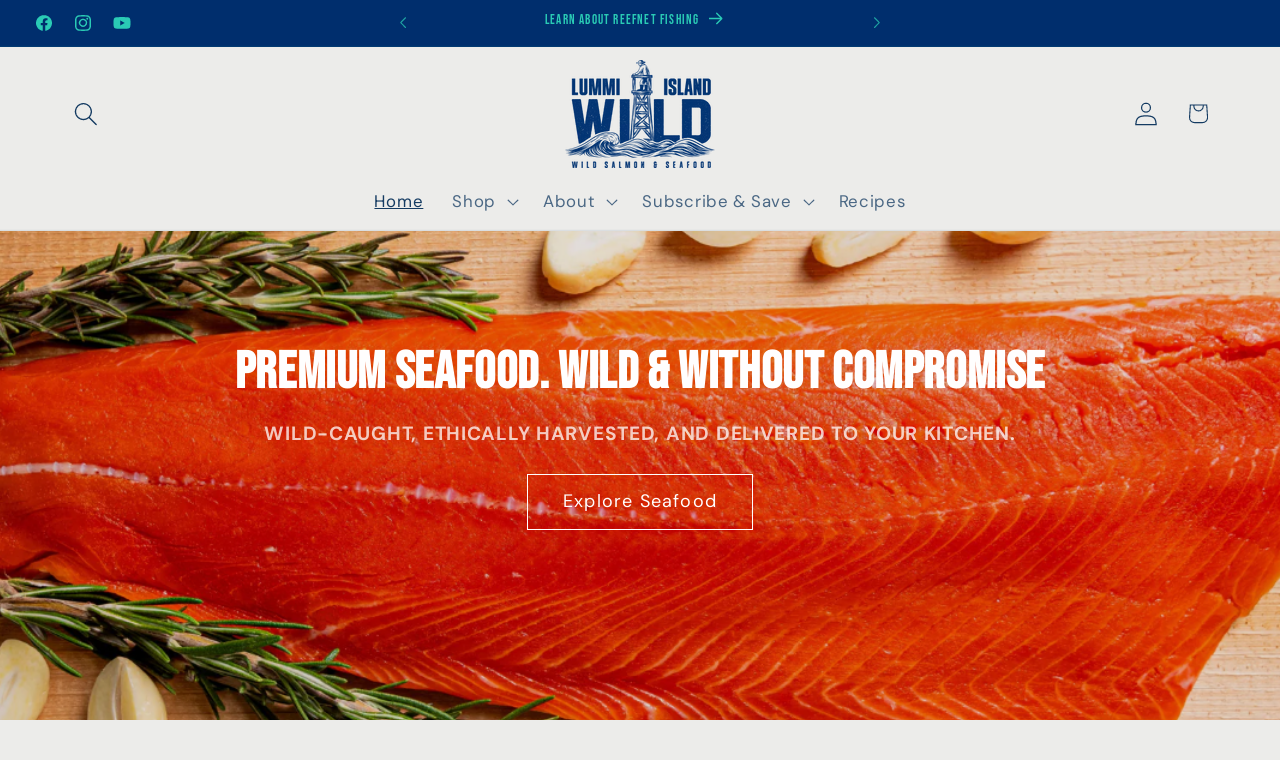

--- FILE ---
content_type: text/html; charset=utf-8
request_url: https://lummiislandwild.com/?attachment_id=119241
body_size: 51498
content:
<!doctype html>
<html class="js" lang="en">
  <head>
    <meta charset="utf-8">
    <meta http-equiv="X-UA-Compatible" content="IE=edge">
    <meta name="viewport" content="width=device-width,initial-scale=1">
    <meta name="theme-color" content="">
    <link rel="canonical" href="https://lummiislandwild.com/"><link rel="icon" type="image/png" href="//lummiislandwild.com/cdn/shop/files/monogram.png?crop=center&height=32&v=1764806183&width=32"><link rel="preconnect" href="https://fonts.shopifycdn.com" crossorigin><link rel="stylesheet" href="https://cdn.jsdelivr.net/npm/flatpickr/dist/flatpickr.min.css">

    <title>
      Lummi Island Wild 
</title>

    

    

<meta property="og:site_name" content="Lummi Island Wild ">
<meta property="og:url" content="https://lummiislandwild.com/">
<meta property="og:title" content="Lummi Island Wild ">
<meta property="og:type" content="website">
<meta property="og:description" content="Lummi Island Wild "><meta property="og:image" content="http://lummiislandwild.com/cdn/shop/files/wild_primary.png?height=628&pad_color=ffffff&v=1764806124&width=1200">
  <meta property="og:image:secure_url" content="https://lummiislandwild.com/cdn/shop/files/wild_primary.png?height=628&pad_color=ffffff&v=1764806124&width=1200">
  <meta property="og:image:width" content="1200">
  <meta property="og:image:height" content="628"><meta name="twitter:card" content="summary_large_image">
<meta name="twitter:title" content="Lummi Island Wild ">
<meta name="twitter:description" content="Lummi Island Wild ">


    <script src="//lummiislandwild.com/cdn/shop/t/2/assets/constants.js?v=132983761750457495441763593418" defer="defer"></script>
    <script src="//lummiislandwild.com/cdn/shop/t/2/assets/pubsub.js?v=25310214064522200911763593419" defer="defer"></script>
    <script src="//lummiislandwild.com/cdn/shop/t/2/assets/global.js?v=7301445359237545521763593418" defer="defer"></script>
    <script src="//lummiislandwild.com/cdn/shop/t/2/assets/details-disclosure.js?v=13653116266235556501763593418" defer="defer"></script>
    <script src="//lummiislandwild.com/cdn/shop/t/2/assets/details-modal.js?v=25581673532751508451763593418" defer="defer"></script>
    <script src="//lummiislandwild.com/cdn/shop/t/2/assets/search-form.js?v=133129549252120666541763593419" defer="defer"></script><script src="//lummiislandwild.com/cdn/shop/t/2/assets/animations.js?v=88693664871331136111763593418" defer="defer"></script><script>window.performance && window.performance.mark && window.performance.mark('shopify.content_for_header.start');</script><meta name="google-site-verification" content="zRW5i0qjv0bMrKAIgP3vcxITSSC7Dn5cXjI4W40ehv8">
<meta id="shopify-digital-wallet" name="shopify-digital-wallet" content="/66872803446/digital_wallets/dialog">
<meta name="shopify-checkout-api-token" content="32b53cbe0b31768b0b4b5681ce8cc929">
<meta id="in-context-paypal-metadata" data-shop-id="66872803446" data-venmo-supported="false" data-environment="production" data-locale="en_US" data-paypal-v4="true" data-currency="USD">
<script async="async" src="/checkouts/internal/preloads.js?locale=en-US"></script>
<script id="apple-pay-shop-capabilities" type="application/json">{"shopId":66872803446,"countryCode":"US","currencyCode":"USD","merchantCapabilities":["supports3DS"],"merchantId":"gid:\/\/shopify\/Shop\/66872803446","merchantName":"Lummi Island Wild ","requiredBillingContactFields":["postalAddress","email"],"requiredShippingContactFields":["postalAddress","email"],"shippingType":"shipping","supportedNetworks":["visa","masterCard","amex","discover","elo","jcb"],"total":{"type":"pending","label":"Lummi Island Wild ","amount":"1.00"},"shopifyPaymentsEnabled":true,"supportsSubscriptions":true}</script>
<script id="shopify-features" type="application/json">{"accessToken":"32b53cbe0b31768b0b4b5681ce8cc929","betas":["rich-media-storefront-analytics"],"domain":"lummiislandwild.com","predictiveSearch":true,"shopId":66872803446,"locale":"en"}</script>
<script>var Shopify = Shopify || {};
Shopify.shop = "ng5mpk-q1.myshopify.com";
Shopify.locale = "en";
Shopify.currency = {"active":"USD","rate":"1.0"};
Shopify.country = "US";
Shopify.theme = {"name":"Dawn","id":139867455606,"schema_name":"Dawn","schema_version":"15.4.0","theme_store_id":887,"role":"main"};
Shopify.theme.handle = "null";
Shopify.theme.style = {"id":null,"handle":null};
Shopify.cdnHost = "lummiislandwild.com/cdn";
Shopify.routes = Shopify.routes || {};
Shopify.routes.root = "/";</script>
<script type="module">!function(o){(o.Shopify=o.Shopify||{}).modules=!0}(window);</script>
<script>!function(o){function n(){var o=[];function n(){o.push(Array.prototype.slice.apply(arguments))}return n.q=o,n}var t=o.Shopify=o.Shopify||{};t.loadFeatures=n(),t.autoloadFeatures=n()}(window);</script>
<script id="shop-js-analytics" type="application/json">{"pageType":"index"}</script>
<script defer="defer" async type="module" src="//lummiislandwild.com/cdn/shopifycloud/shop-js/modules/v2/client.init-shop-cart-sync_BT-GjEfc.en.esm.js"></script>
<script defer="defer" async type="module" src="//lummiislandwild.com/cdn/shopifycloud/shop-js/modules/v2/chunk.common_D58fp_Oc.esm.js"></script>
<script defer="defer" async type="module" src="//lummiislandwild.com/cdn/shopifycloud/shop-js/modules/v2/chunk.modal_xMitdFEc.esm.js"></script>
<script type="module">
  await import("//lummiislandwild.com/cdn/shopifycloud/shop-js/modules/v2/client.init-shop-cart-sync_BT-GjEfc.en.esm.js");
await import("//lummiislandwild.com/cdn/shopifycloud/shop-js/modules/v2/chunk.common_D58fp_Oc.esm.js");
await import("//lummiislandwild.com/cdn/shopifycloud/shop-js/modules/v2/chunk.modal_xMitdFEc.esm.js");

  window.Shopify.SignInWithShop?.initShopCartSync?.({"fedCMEnabled":true,"windoidEnabled":true});

</script>
<script>(function() {
  var isLoaded = false;
  function asyncLoad() {
    if (isLoaded) return;
    isLoaded = true;
    var urls = ["\/\/cdn.app.metorik.com\/js\/shopify\/mtk.js?shop=ng5mpk-q1.myshopify.com"];
    for (var i = 0; i < urls.length; i++) {
      var s = document.createElement('script');
      s.type = 'text/javascript';
      s.async = true;
      s.src = urls[i];
      var x = document.getElementsByTagName('script')[0];
      x.parentNode.insertBefore(s, x);
    }
  };
  if(window.attachEvent) {
    window.attachEvent('onload', asyncLoad);
  } else {
    window.addEventListener('load', asyncLoad, false);
  }
})();</script>
<script id="__st">var __st={"a":66872803446,"offset":-28800,"reqid":"e23a6549-7e5d-4801-b137-4c1d6b62816a-1769033705","pageurl":"lummiislandwild.com\/?fbclid=IwZXh0bgNhZW0BMABhZGlkAasul9dttShzcnRjBmFwcF9pZAwzNTA2ODU1MzE3MjgAAR7bo_iPkZ99VlK0e22M6NkyIE9vq_d0RlQkQhNeb3_eT7q9czttj6j0rMf6bw_aem_GOWZe9C3ptUaCbwwed8XcQ\u0026utm_medium=paid\u0026utm_source=fb\u0026utm_id=120240832189970744\u0026utm_content=120240832673200744\u0026utm_term=120240832189990744\u0026utm_campaign=120240832189970744","u":"3376b466dede","p":"home"};</script>
<script>window.ShopifyPaypalV4VisibilityTracking = true;</script>
<script id="captcha-bootstrap">!function(){'use strict';const t='contact',e='account',n='new_comment',o=[[t,t],['blogs',n],['comments',n],[t,'customer']],c=[[e,'customer_login'],[e,'guest_login'],[e,'recover_customer_password'],[e,'create_customer']],r=t=>t.map((([t,e])=>`form[action*='/${t}']:not([data-nocaptcha='true']) input[name='form_type'][value='${e}']`)).join(','),a=t=>()=>t?[...document.querySelectorAll(t)].map((t=>t.form)):[];function s(){const t=[...o],e=r(t);return a(e)}const i='password',u='form_key',d=['recaptcha-v3-token','g-recaptcha-response','h-captcha-response',i],f=()=>{try{return window.sessionStorage}catch{return}},m='__shopify_v',_=t=>t.elements[u];function p(t,e,n=!1){try{const o=window.sessionStorage,c=JSON.parse(o.getItem(e)),{data:r}=function(t){const{data:e,action:n}=t;return t[m]||n?{data:e,action:n}:{data:t,action:n}}(c);for(const[e,n]of Object.entries(r))t.elements[e]&&(t.elements[e].value=n);n&&o.removeItem(e)}catch(o){console.error('form repopulation failed',{error:o})}}const l='form_type',E='cptcha';function T(t){t.dataset[E]=!0}const w=window,h=w.document,L='Shopify',v='ce_forms',y='captcha';let A=!1;((t,e)=>{const n=(g='f06e6c50-85a8-45c8-87d0-21a2b65856fe',I='https://cdn.shopify.com/shopifycloud/storefront-forms-hcaptcha/ce_storefront_forms_captcha_hcaptcha.v1.5.2.iife.js',D={infoText:'Protected by hCaptcha',privacyText:'Privacy',termsText:'Terms'},(t,e,n)=>{const o=w[L][v],c=o.bindForm;if(c)return c(t,g,e,D).then(n);var r;o.q.push([[t,g,e,D],n]),r=I,A||(h.body.append(Object.assign(h.createElement('script'),{id:'captcha-provider',async:!0,src:r})),A=!0)});var g,I,D;w[L]=w[L]||{},w[L][v]=w[L][v]||{},w[L][v].q=[],w[L][y]=w[L][y]||{},w[L][y].protect=function(t,e){n(t,void 0,e),T(t)},Object.freeze(w[L][y]),function(t,e,n,w,h,L){const[v,y,A,g]=function(t,e,n){const i=e?o:[],u=t?c:[],d=[...i,...u],f=r(d),m=r(i),_=r(d.filter((([t,e])=>n.includes(e))));return[a(f),a(m),a(_),s()]}(w,h,L),I=t=>{const e=t.target;return e instanceof HTMLFormElement?e:e&&e.form},D=t=>v().includes(t);t.addEventListener('submit',(t=>{const e=I(t);if(!e)return;const n=D(e)&&!e.dataset.hcaptchaBound&&!e.dataset.recaptchaBound,o=_(e),c=g().includes(e)&&(!o||!o.value);(n||c)&&t.preventDefault(),c&&!n&&(function(t){try{if(!f())return;!function(t){const e=f();if(!e)return;const n=_(t);if(!n)return;const o=n.value;o&&e.removeItem(o)}(t);const e=Array.from(Array(32),(()=>Math.random().toString(36)[2])).join('');!function(t,e){_(t)||t.append(Object.assign(document.createElement('input'),{type:'hidden',name:u})),t.elements[u].value=e}(t,e),function(t,e){const n=f();if(!n)return;const o=[...t.querySelectorAll(`input[type='${i}']`)].map((({name:t})=>t)),c=[...d,...o],r={};for(const[a,s]of new FormData(t).entries())c.includes(a)||(r[a]=s);n.setItem(e,JSON.stringify({[m]:1,action:t.action,data:r}))}(t,e)}catch(e){console.error('failed to persist form',e)}}(e),e.submit())}));const S=(t,e)=>{t&&!t.dataset[E]&&(n(t,e.some((e=>e===t))),T(t))};for(const o of['focusin','change'])t.addEventListener(o,(t=>{const e=I(t);D(e)&&S(e,y())}));const B=e.get('form_key'),M=e.get(l),P=B&&M;t.addEventListener('DOMContentLoaded',(()=>{const t=y();if(P)for(const e of t)e.elements[l].value===M&&p(e,B);[...new Set([...A(),...v().filter((t=>'true'===t.dataset.shopifyCaptcha))])].forEach((e=>S(e,t)))}))}(h,new URLSearchParams(w.location.search),n,t,e,['guest_login'])})(!0,!0)}();</script>
<script integrity="sha256-4kQ18oKyAcykRKYeNunJcIwy7WH5gtpwJnB7kiuLZ1E=" data-source-attribution="shopify.loadfeatures" defer="defer" src="//lummiislandwild.com/cdn/shopifycloud/storefront/assets/storefront/load_feature-a0a9edcb.js" crossorigin="anonymous"></script>
<script data-source-attribution="shopify.dynamic_checkout.dynamic.init">var Shopify=Shopify||{};Shopify.PaymentButton=Shopify.PaymentButton||{isStorefrontPortableWallets:!0,init:function(){window.Shopify.PaymentButton.init=function(){};var t=document.createElement("script");t.src="https://lummiislandwild.com/cdn/shopifycloud/portable-wallets/latest/portable-wallets.en.js",t.type="module",document.head.appendChild(t)}};
</script>
<script data-source-attribution="shopify.dynamic_checkout.buyer_consent">
  function portableWalletsHideBuyerConsent(e){var t=document.getElementById("shopify-buyer-consent"),n=document.getElementById("shopify-subscription-policy-button");t&&n&&(t.classList.add("hidden"),t.setAttribute("aria-hidden","true"),n.removeEventListener("click",e))}function portableWalletsShowBuyerConsent(e){var t=document.getElementById("shopify-buyer-consent"),n=document.getElementById("shopify-subscription-policy-button");t&&n&&(t.classList.remove("hidden"),t.removeAttribute("aria-hidden"),n.addEventListener("click",e))}window.Shopify?.PaymentButton&&(window.Shopify.PaymentButton.hideBuyerConsent=portableWalletsHideBuyerConsent,window.Shopify.PaymentButton.showBuyerConsent=portableWalletsShowBuyerConsent);
</script>
<script data-source-attribution="shopify.dynamic_checkout.cart.bootstrap">document.addEventListener("DOMContentLoaded",(function(){function t(){return document.querySelector("shopify-accelerated-checkout-cart, shopify-accelerated-checkout")}if(t())Shopify.PaymentButton.init();else{new MutationObserver((function(e,n){t()&&(Shopify.PaymentButton.init(),n.disconnect())})).observe(document.body,{childList:!0,subtree:!0})}}));
</script>
<link id="shopify-accelerated-checkout-styles" rel="stylesheet" media="screen" href="https://lummiislandwild.com/cdn/shopifycloud/portable-wallets/latest/accelerated-checkout-backwards-compat.css" crossorigin="anonymous">
<style id="shopify-accelerated-checkout-cart">
        #shopify-buyer-consent {
  margin-top: 1em;
  display: inline-block;
  width: 100%;
}

#shopify-buyer-consent.hidden {
  display: none;
}

#shopify-subscription-policy-button {
  background: none;
  border: none;
  padding: 0;
  text-decoration: underline;
  font-size: inherit;
  cursor: pointer;
}

#shopify-subscription-policy-button::before {
  box-shadow: none;
}

      </style>
<script id="sections-script" data-sections="header" defer="defer" src="//lummiislandwild.com/cdn/shop/t/2/compiled_assets/scripts.js?v=1359"></script>
<script>window.performance && window.performance.mark && window.performance.mark('shopify.content_for_header.end');</script>


    <style data-shopify>
      @font-face {
  font-family: "DM Sans";
  font-weight: 400;
  font-style: normal;
  font-display: swap;
  src: url("//lummiislandwild.com/cdn/fonts/dm_sans/dmsans_n4.ec80bd4dd7e1a334c969c265873491ae56018d72.woff2") format("woff2"),
       url("//lummiislandwild.com/cdn/fonts/dm_sans/dmsans_n4.87bdd914d8a61247b911147ae68e754d695c58a6.woff") format("woff");
}

      @font-face {
  font-family: "DM Sans";
  font-weight: 700;
  font-style: normal;
  font-display: swap;
  src: url("//lummiislandwild.com/cdn/fonts/dm_sans/dmsans_n7.97e21d81502002291ea1de8aefb79170c6946ce5.woff2") format("woff2"),
       url("//lummiislandwild.com/cdn/fonts/dm_sans/dmsans_n7.af5c214f5116410ca1d53a2090665620e78e2e1b.woff") format("woff");
}

      @font-face {
  font-family: "DM Sans";
  font-weight: 400;
  font-style: italic;
  font-display: swap;
  src: url("//lummiislandwild.com/cdn/fonts/dm_sans/dmsans_i4.b8fe05e69ee95d5a53155c346957d8cbf5081c1a.woff2") format("woff2"),
       url("//lummiislandwild.com/cdn/fonts/dm_sans/dmsans_i4.403fe28ee2ea63e142575c0aa47684d65f8c23a0.woff") format("woff");
}

      @font-face {
  font-family: "DM Sans";
  font-weight: 700;
  font-style: italic;
  font-display: swap;
  src: url("//lummiislandwild.com/cdn/fonts/dm_sans/dmsans_i7.52b57f7d7342eb7255084623d98ab83fd96e7f9b.woff2") format("woff2"),
       url("//lummiislandwild.com/cdn/fonts/dm_sans/dmsans_i7.d5e14ef18a1d4a8ce78a4187580b4eb1759c2eda.woff") format("woff");
}

      @font-face {
  font-family: "Bebas Neue";
  font-weight: 400;
  font-style: normal;
  font-display: swap;
  src: url("//lummiislandwild.com/cdn/fonts/bebas_neue/bebasneue_n4.135cdbcf397f167ca17d9c75224e0af26b4b4e55.woff2") format("woff2"),
       url("//lummiislandwild.com/cdn/fonts/bebas_neue/bebasneue_n4.3288a6929ba3287812eb6a03e362ee0bf5be1e3d.woff") format("woff");
}


      
        :root,
        .color-scheme-1 {
          --color-background: 236,236,234;
        
          --gradient-background: #ececea;
        

        

        --color-foreground: 20,59,98;
        --color-background-contrast: 175,175,167;
        --color-shadow: 165,139,113;
        --color-button: 0,46,109;
        --color-button-text: 236,236,234;
        --color-secondary-button: 236,236,234;
        --color-secondary-button-text: 0,46,109;
        --color-link: 0,46,109;
        --color-badge-foreground: 20,59,98;
        --color-badge-background: 236,236,234;
        --color-badge-border: 20,59,98;
        --payment-terms-background-color: rgb(236 236 234);
      }
      
        
        .color-scheme-2 {
          --color-background: 0,46,109;
        
          --gradient-background: #002e6d;
        

        

        --color-foreground: 255,255,255;
        --color-background-contrast: 0,57,135;
        --color-shadow: 20,59,98;
        --color-button: 42,203,181;
        --color-button-text: 0,46,109;
        --color-secondary-button: 0,46,109;
        --color-secondary-button-text: 255,255,255;
        --color-link: 255,255,255;
        --color-badge-foreground: 255,255,255;
        --color-badge-background: 0,46,109;
        --color-badge-border: 255,255,255;
        --payment-terms-background-color: rgb(0 46 109);
      }
      
        
        .color-scheme-3 {
          --color-background: 255,255,255;
        
          --gradient-background: #ffffff;
        

        

        --color-foreground: 20,59,98;
        --color-background-contrast: 191,191,191;
        --color-shadow: 236,236,234;
        --color-button: 0,46,109;
        --color-button-text: 42,203,181;
        --color-secondary-button: 255,255,255;
        --color-secondary-button-text: 42,203,181;
        --color-link: 42,203,181;
        --color-badge-foreground: 20,59,98;
        --color-badge-background: 255,255,255;
        --color-badge-border: 20,59,98;
        --payment-terms-background-color: rgb(255 255 255);
      }
      
        
        .color-scheme-4 {
          --color-background: 255,255,255;
        
          --gradient-background: #ffffff;
        

        

        --color-foreground: 226,114,91;
        --color-background-contrast: 191,191,191;
        --color-shadow: 165,139,113;
        --color-button: 226,114,91;
        --color-button-text: 255,255,255;
        --color-secondary-button: 255,255,255;
        --color-secondary-button-text: 226,114,91;
        --color-link: 226,114,91;
        --color-badge-foreground: 226,114,91;
        --color-badge-background: 255,255,255;
        --color-badge-border: 226,114,91;
        --payment-terms-background-color: rgb(255 255 255);
      }
      
        
        .color-scheme-5 {
          --color-background: 236,236,234;
        
          --gradient-background: #ececea;
        

        

        --color-foreground: 165,139,113;
        --color-background-contrast: 175,175,167;
        --color-shadow: 20,59,98;
        --color-button: 20,59,98;
        --color-button-text: 255,255,255;
        --color-secondary-button: 236,236,234;
        --color-secondary-button-text: 165,139,113;
        --color-link: 165,139,113;
        --color-badge-foreground: 165,139,113;
        --color-badge-background: 236,236,234;
        --color-badge-border: 165,139,113;
        --payment-terms-background-color: rgb(236 236 234);
      }
      
        
        .color-scheme-f3bb0252-5171-4fdf-8045-f6cbcb0baf0c {
          --color-background: 236,236,234;
        
          --gradient-background: #ececea;
        

        

        --color-foreground: 0,46,109;
        --color-background-contrast: 175,175,167;
        --color-shadow: 42,203,181;
        --color-button: 42,203,181;
        --color-button-text: 236,236,234;
        --color-secondary-button: 236,236,234;
        --color-secondary-button-text: 0,46,109;
        --color-link: 0,46,109;
        --color-badge-foreground: 0,46,109;
        --color-badge-background: 236,236,234;
        --color-badge-border: 0,46,109;
        --payment-terms-background-color: rgb(236 236 234);
      }
      
        
        .color-scheme-1ea5ed8e-93c0-45dd-b753-dd84191e0927 {
          --color-background: 0,46,109;
        
          --gradient-background: #002e6d;
        

        

        --color-foreground: 42,203,181;
        --color-background-contrast: 0,57,135;
        --color-shadow: 165,139,113;
        --color-button: 42,203,181;
        --color-button-text: 236,236,234;
        --color-secondary-button: 0,46,109;
        --color-secondary-button-text: 226,114,91;
        --color-link: 226,114,91;
        --color-badge-foreground: 42,203,181;
        --color-badge-background: 0,46,109;
        --color-badge-border: 42,203,181;
        --payment-terms-background-color: rgb(0 46 109);
      }
      
        
        .color-scheme-74f53f70-b2b1-4e55-a20f-f7201a661ae8 {
          --color-background: 165,139,113;
        
          --gradient-background: #a58b71;
        

        

        --color-foreground: 236,236,234;
        --color-background-contrast: 92,75,58;
        --color-shadow: 165,139,113;
        --color-button: 0,46,109;
        --color-button-text: 236,236,234;
        --color-secondary-button: 165,139,113;
        --color-secondary-button-text: 0,46,109;
        --color-link: 0,46,109;
        --color-badge-foreground: 236,236,234;
        --color-badge-background: 165,139,113;
        --color-badge-border: 236,236,234;
        --payment-terms-background-color: rgb(165 139 113);
      }
      

      body, .color-scheme-1, .color-scheme-2, .color-scheme-3, .color-scheme-4, .color-scheme-5, .color-scheme-f3bb0252-5171-4fdf-8045-f6cbcb0baf0c, .color-scheme-1ea5ed8e-93c0-45dd-b753-dd84191e0927, .color-scheme-74f53f70-b2b1-4e55-a20f-f7201a661ae8 {
        color: rgba(var(--color-foreground), 0.75);
        background-color: rgb(var(--color-background));
      }

      :root {
        --font-body-family: "DM Sans", sans-serif;
        --font-body-style: normal;
        --font-body-weight: 400;
        --font-body-weight-bold: 700;

        --font-heading-family: "Bebas Neue", sans-serif;
        --font-heading-style: normal;
        --font-heading-weight: 400;

        --font-body-scale: 1.2;
        --font-heading-scale: 0.8333333333333334;

        --media-padding: px;
        --media-border-opacity: 0.05;
        --media-border-width: 1px;
        --media-radius: 0px;
        --media-shadow-opacity: 0.0;
        --media-shadow-horizontal-offset: 0px;
        --media-shadow-vertical-offset: 4px;
        --media-shadow-blur-radius: 5px;
        --media-shadow-visible: 0;

        --page-width: 120rem;
        --page-width-margin: 0rem;

        --product-card-image-padding: 0.0rem;
        --product-card-corner-radius: 0.0rem;
        --product-card-text-alignment: left;
        --product-card-border-width: 0.0rem;
        --product-card-border-opacity: 0.1;
        --product-card-shadow-opacity: 0.0;
        --product-card-shadow-visible: 0;
        --product-card-shadow-horizontal-offset: 0.0rem;
        --product-card-shadow-vertical-offset: 0.4rem;
        --product-card-shadow-blur-radius: 0.5rem;

        --collection-card-image-padding: 0.0rem;
        --collection-card-corner-radius: 0.0rem;
        --collection-card-text-alignment: left;
        --collection-card-border-width: 0.0rem;
        --collection-card-border-opacity: 0.1;
        --collection-card-shadow-opacity: 0.0;
        --collection-card-shadow-visible: 0;
        --collection-card-shadow-horizontal-offset: 0.0rem;
        --collection-card-shadow-vertical-offset: 0.4rem;
        --collection-card-shadow-blur-radius: 0.5rem;

        --blog-card-image-padding: 0.0rem;
        --blog-card-corner-radius: 0.0rem;
        --blog-card-text-alignment: left;
        --blog-card-border-width: 0.0rem;
        --blog-card-border-opacity: 0.1;
        --blog-card-shadow-opacity: 0.0;
        --blog-card-shadow-visible: 0;
        --blog-card-shadow-horizontal-offset: 0.0rem;
        --blog-card-shadow-vertical-offset: 0.4rem;
        --blog-card-shadow-blur-radius: 0.5rem;

        --badge-corner-radius: 4.0rem;

        --popup-border-width: 1px;
        --popup-border-opacity: 0.1;
        --popup-corner-radius: 0px;
        --popup-shadow-opacity: 0.05;
        --popup-shadow-horizontal-offset: 0px;
        --popup-shadow-vertical-offset: 4px;
        --popup-shadow-blur-radius: 5px;

        --drawer-border-width: 1px;
        --drawer-border-opacity: 0.1;
        --drawer-shadow-opacity: 0.0;
        --drawer-shadow-horizontal-offset: 0px;
        --drawer-shadow-vertical-offset: 4px;
        --drawer-shadow-blur-radius: 5px;

        --spacing-sections-desktop: 0px;
        --spacing-sections-mobile: 0px;

        --grid-desktop-vertical-spacing: 8px;
        --grid-desktop-horizontal-spacing: 8px;
        --grid-mobile-vertical-spacing: 4px;
        --grid-mobile-horizontal-spacing: 4px;

        --text-boxes-border-opacity: 0.1;
        --text-boxes-border-width: 0px;
        --text-boxes-radius: 0px;
        --text-boxes-shadow-opacity: 0.0;
        --text-boxes-shadow-visible: 0;
        --text-boxes-shadow-horizontal-offset: 0px;
        --text-boxes-shadow-vertical-offset: 4px;
        --text-boxes-shadow-blur-radius: 5px;

        --buttons-radius: 0px;
        --buttons-radius-outset: 0px;
        --buttons-border-width: 1px;
        --buttons-border-opacity: 1.0;
        --buttons-shadow-opacity: 0.0;
        --buttons-shadow-visible: 0;
        --buttons-shadow-horizontal-offset: 0px;
        --buttons-shadow-vertical-offset: 4px;
        --buttons-shadow-blur-radius: 5px;
        --buttons-border-offset: 0px;

        --inputs-radius: 0px;
        --inputs-border-width: 1px;
        --inputs-border-opacity: 0.55;
        --inputs-shadow-opacity: 0.0;
        --inputs-shadow-horizontal-offset: 0px;
        --inputs-margin-offset: 0px;
        --inputs-shadow-vertical-offset: 4px;
        --inputs-shadow-blur-radius: 5px;
        --inputs-radius-outset: 0px;

        --variant-pills-radius: 40px;
        --variant-pills-border-width: 1px;
        --variant-pills-border-opacity: 0.55;
        --variant-pills-shadow-opacity: 0.0;
        --variant-pills-shadow-horizontal-offset: 0px;
        --variant-pills-shadow-vertical-offset: 4px;
        --variant-pills-shadow-blur-radius: 5px;
      }

      *,
      *::before,
      *::after {
        box-sizing: inherit;
      }

      html {
        box-sizing: border-box;
        font-size: calc(var(--font-body-scale) * 62.5%);
        height: 100%;
      }

      body {
        display: grid;
        grid-template-rows: auto auto 1fr auto;
        grid-template-columns: 100%;
        min-height: 100%;
        margin: 0;
        font-size: 1.5rem;
        letter-spacing: 0.06rem;
        line-height: calc(1 + 0.8 / var(--font-body-scale));
        font-family: var(--font-body-family);
        font-style: var(--font-body-style);
        font-weight: var(--font-body-weight);
      }

      @media screen and (min-width: 750px) {
        body {
          font-size: 1.6rem;
        }
      }
    </style>

    <link href="//lummiislandwild.com/cdn/shop/t/2/assets/base.css?v=132319305771957560261768359038" rel="stylesheet" type="text/css" media="all" />
    <link rel="stylesheet" href="//lummiislandwild.com/cdn/shop/t/2/assets/component-cart-items.css?v=13033300910818915211763593418" media="print" onload="this.media='all'"><link href="//lummiislandwild.com/cdn/shop/t/2/assets/component-cart-drawer.css?v=39223250576183958541763593418" rel="stylesheet" type="text/css" media="all" />
      <link href="//lummiislandwild.com/cdn/shop/t/2/assets/component-cart.css?v=164708765130180853531763593418" rel="stylesheet" type="text/css" media="all" />
      <link href="//lummiislandwild.com/cdn/shop/t/2/assets/component-totals.css?v=15906652033866631521763593418" rel="stylesheet" type="text/css" media="all" />
      <link href="//lummiislandwild.com/cdn/shop/t/2/assets/component-price.css?v=47596247576480123001763593418" rel="stylesheet" type="text/css" media="all" />
      <link href="//lummiislandwild.com/cdn/shop/t/2/assets/component-discounts.css?v=152760482443307489271763593418" rel="stylesheet" type="text/css" media="all" />

      <link rel="preload" as="font" href="//lummiislandwild.com/cdn/fonts/dm_sans/dmsans_n4.ec80bd4dd7e1a334c969c265873491ae56018d72.woff2" type="font/woff2" crossorigin>
      

      <link rel="preload" as="font" href="//lummiislandwild.com/cdn/fonts/bebas_neue/bebasneue_n4.135cdbcf397f167ca17d9c75224e0af26b4b4e55.woff2" type="font/woff2" crossorigin>
      
<link
        rel="stylesheet"
        href="//lummiislandwild.com/cdn/shop/t/2/assets/component-predictive-search.css?v=118923337488134913561763593418"
        media="print"
        onload="this.media='all'"
      ><script>
      if (Shopify.designMode) {
        document.documentElement.classList.add('shopify-design-mode');
      }
    </script>
  <!-- BEGIN app block: shopify://apps/judge-me-reviews/blocks/judgeme_core/61ccd3b1-a9f2-4160-9fe9-4fec8413e5d8 --><!-- Start of Judge.me Core -->






<link rel="dns-prefetch" href="https://cdnwidget.judge.me">
<link rel="dns-prefetch" href="https://cdn.judge.me">
<link rel="dns-prefetch" href="https://cdn1.judge.me">
<link rel="dns-prefetch" href="https://api.judge.me">

<script data-cfasync='false' class='jdgm-settings-script'>window.jdgmSettings={"pagination":5,"disable_web_reviews":false,"badge_no_review_text":"No reviews","badge_n_reviews_text":"{{ n }} review/reviews","hide_badge_preview_if_no_reviews":true,"badge_hide_text":false,"enforce_center_preview_badge":false,"widget_title":"Customer Reviews","widget_open_form_text":"Write a review","widget_close_form_text":"Cancel review","widget_refresh_page_text":"Refresh page","widget_summary_text":"Based on {{ number_of_reviews }} review/reviews","widget_no_review_text":"Be the first to write a review","widget_name_field_text":"Display name","widget_verified_name_field_text":"Verified Name (public)","widget_name_placeholder_text":"Display name","widget_required_field_error_text":"This field is required.","widget_email_field_text":"Email address","widget_verified_email_field_text":"Verified Email (private, can not be edited)","widget_email_placeholder_text":"Your email address","widget_email_field_error_text":"Please enter a valid email address.","widget_rating_field_text":"Rating","widget_review_title_field_text":"Review Title","widget_review_title_placeholder_text":"Give your review a title","widget_review_body_field_text":"Review content","widget_review_body_placeholder_text":"Start writing here...","widget_pictures_field_text":"Picture/Video (optional)","widget_submit_review_text":"Submit Review","widget_submit_verified_review_text":"Submit Verified Review","widget_submit_success_msg_with_auto_publish":"Thank you! Please refresh the page in a few moments to see your review. You can remove or edit your review by logging into \u003ca href='https://judge.me/login' target='_blank' rel='nofollow noopener'\u003eJudge.me\u003c/a\u003e","widget_submit_success_msg_no_auto_publish":"Thank you! Your review will be published as soon as it is approved by the shop admin. You can remove or edit your review by logging into \u003ca href='https://judge.me/login' target='_blank' rel='nofollow noopener'\u003eJudge.me\u003c/a\u003e","widget_show_default_reviews_out_of_total_text":"Showing {{ n_reviews_shown }} out of {{ n_reviews }} reviews.","widget_show_all_link_text":"Show all","widget_show_less_link_text":"Show less","widget_author_said_text":"{{ reviewer_name }} said:","widget_days_text":"{{ n }} days ago","widget_weeks_text":"{{ n }} week/weeks ago","widget_months_text":"{{ n }} month/months ago","widget_years_text":"{{ n }} year/years ago","widget_yesterday_text":"Yesterday","widget_today_text":"Today","widget_replied_text":"\u003e\u003e {{ shop_name }} replied:","widget_read_more_text":"Read more","widget_reviewer_name_as_initial":"last_initial","widget_rating_filter_color":"#2ACBB5","widget_rating_filter_see_all_text":"See all reviews","widget_sorting_most_recent_text":"Most Recent","widget_sorting_highest_rating_text":"Highest Rating","widget_sorting_lowest_rating_text":"Lowest Rating","widget_sorting_with_pictures_text":"Only Pictures","widget_sorting_most_helpful_text":"Most Helpful","widget_open_question_form_text":"Ask a question","widget_reviews_subtab_text":"Reviews","widget_questions_subtab_text":"Questions","widget_question_label_text":"Question","widget_answer_label_text":"Answer","widget_question_placeholder_text":"Write your question here","widget_submit_question_text":"Submit Question","widget_question_submit_success_text":"Thank you for your question! We will notify you once it gets answered.","verified_badge_text":"Verified","verified_badge_bg_color":"","verified_badge_text_color":"","verified_badge_placement":"left-of-reviewer-name","widget_review_max_height":3,"widget_hide_border":false,"widget_social_share":false,"widget_thumb":false,"widget_review_location_show":false,"widget_location_format":"","all_reviews_include_out_of_store_products":true,"all_reviews_out_of_store_text":"(out of store)","all_reviews_pagination":100,"all_reviews_product_name_prefix_text":"about","enable_review_pictures":true,"enable_question_anwser":false,"widget_theme":"default","review_date_format":"mm/dd/yyyy","default_sort_method":"highest-rating","widget_product_reviews_subtab_text":"Product Reviews","widget_shop_reviews_subtab_text":"Shop Reviews","widget_other_products_reviews_text":"Reviews for other products","widget_store_reviews_subtab_text":"Store reviews","widget_no_store_reviews_text":"This store hasn't received any reviews yet","widget_web_restriction_product_reviews_text":"This product hasn't received any reviews yet","widget_no_items_text":"No items found","widget_show_more_text":"Show more","widget_write_a_store_review_text":"Write a Store Review","widget_other_languages_heading":"Reviews in Other Languages","widget_translate_review_text":"Translate review to {{ language }}","widget_translating_review_text":"Translating...","widget_show_original_translation_text":"Show original ({{ language }})","widget_translate_review_failed_text":"Review couldn't be translated.","widget_translate_review_retry_text":"Retry","widget_translate_review_try_again_later_text":"Try again later","show_product_url_for_grouped_product":false,"widget_sorting_pictures_first_text":"Pictures First","show_pictures_on_all_rev_page_mobile":false,"show_pictures_on_all_rev_page_desktop":false,"floating_tab_hide_mobile_install_preference":false,"floating_tab_button_name":"★ Reviews","floating_tab_title":"Let customers speak for us","floating_tab_button_color":"","floating_tab_button_background_color":"","floating_tab_url":"","floating_tab_url_enabled":false,"floating_tab_tab_style":"text","all_reviews_text_badge_text":"Customers rate us {{ shop.metafields.judgeme.all_reviews_rating | round: 1 }}/5 based on {{ shop.metafields.judgeme.all_reviews_count }} reviews.","all_reviews_text_badge_text_branded_style":"{{ shop.metafields.judgeme.all_reviews_rating | round: 1 }} out of 5 stars based on {{ shop.metafields.judgeme.all_reviews_count }} reviews","is_all_reviews_text_badge_a_link":false,"show_stars_for_all_reviews_text_badge":false,"all_reviews_text_badge_url":"","all_reviews_text_style":"branded","all_reviews_text_color_style":"judgeme_brand_color","all_reviews_text_color":"#108474","all_reviews_text_show_jm_brand":false,"featured_carousel_show_header":true,"featured_carousel_title":"Let customers speak for us","testimonials_carousel_title":"Customers are saying","videos_carousel_title":"Real customer stories","cards_carousel_title":"Customers are saying","featured_carousel_count_text":"from {{ n }} reviews","featured_carousel_add_link_to_all_reviews_page":false,"featured_carousel_url":"","featured_carousel_show_images":true,"featured_carousel_autoslide_interval":5,"featured_carousel_arrows_on_the_sides":false,"featured_carousel_height":250,"featured_carousel_width":80,"featured_carousel_image_size":0,"featured_carousel_image_height":250,"featured_carousel_arrow_color":"#eeeeee","verified_count_badge_style":"branded","verified_count_badge_orientation":"horizontal","verified_count_badge_color_style":"judgeme_brand_color","verified_count_badge_color":"#108474","is_verified_count_badge_a_link":false,"verified_count_badge_url":"","verified_count_badge_show_jm_brand":true,"widget_rating_preset_default":5,"widget_first_sub_tab":"product-reviews","widget_show_histogram":true,"widget_histogram_use_custom_color":true,"widget_pagination_use_custom_color":true,"widget_star_use_custom_color":false,"widget_verified_badge_use_custom_color":false,"widget_write_review_use_custom_color":false,"picture_reminder_submit_button":"Upload Pictures","enable_review_videos":false,"mute_video_by_default":false,"widget_sorting_videos_first_text":"Videos First","widget_review_pending_text":"Pending","featured_carousel_items_for_large_screen":3,"social_share_options_order":"Facebook,Twitter","remove_microdata_snippet":true,"disable_json_ld":false,"enable_json_ld_products":false,"preview_badge_show_question_text":false,"preview_badge_no_question_text":"No questions","preview_badge_n_question_text":"{{ number_of_questions }} question/questions","qa_badge_show_icon":false,"qa_badge_position":"same-row","remove_judgeme_branding":false,"widget_add_search_bar":false,"widget_search_bar_placeholder":"Search","widget_sorting_verified_only_text":"Verified only","featured_carousel_theme":"default","featured_carousel_show_rating":true,"featured_carousel_show_title":true,"featured_carousel_show_body":true,"featured_carousel_show_date":false,"featured_carousel_show_reviewer":true,"featured_carousel_show_product":false,"featured_carousel_header_background_color":"#108474","featured_carousel_header_text_color":"#ffffff","featured_carousel_name_product_separator":"reviewed","featured_carousel_full_star_background":"#108474","featured_carousel_empty_star_background":"#dadada","featured_carousel_vertical_theme_background":"#f9fafb","featured_carousel_verified_badge_enable":true,"featured_carousel_verified_badge_color":"#108474","featured_carousel_border_style":"round","featured_carousel_review_line_length_limit":3,"featured_carousel_more_reviews_button_text":"Read more reviews","featured_carousel_view_product_button_text":"View product","all_reviews_page_load_reviews_on":"scroll","all_reviews_page_load_more_text":"Load More Reviews","disable_fb_tab_reviews":false,"enable_ajax_cdn_cache":false,"widget_advanced_speed_features":5,"widget_public_name_text":"displayed publicly like","default_reviewer_name":"John Smith","default_reviewer_name_has_non_latin":true,"widget_reviewer_anonymous":"Anonymous","medals_widget_title":"Judge.me Review Medals","medals_widget_background_color":"#f9fafb","medals_widget_position":"footer_all_pages","medals_widget_border_color":"#f9fafb","medals_widget_verified_text_position":"left","medals_widget_use_monochromatic_version":false,"medals_widget_elements_color":"#108474","show_reviewer_avatar":false,"widget_invalid_yt_video_url_error_text":"Not a YouTube video URL","widget_max_length_field_error_text":"Please enter no more than {0} characters.","widget_show_country_flag":false,"widget_show_collected_via_shop_app":true,"widget_verified_by_shop_badge_style":"light","widget_verified_by_shop_text":"Verified by Shop","widget_show_photo_gallery":false,"widget_load_with_code_splitting":true,"widget_ugc_install_preference":false,"widget_ugc_title":"Made by us, Shared by you","widget_ugc_subtitle":"Tag us to see your picture featured in our page","widget_ugc_arrows_color":"#ffffff","widget_ugc_primary_button_text":"Buy Now","widget_ugc_primary_button_background_color":"#108474","widget_ugc_primary_button_text_color":"#ffffff","widget_ugc_primary_button_border_width":"0","widget_ugc_primary_button_border_style":"none","widget_ugc_primary_button_border_color":"#108474","widget_ugc_primary_button_border_radius":"25","widget_ugc_secondary_button_text":"Load More","widget_ugc_secondary_button_background_color":"#ffffff","widget_ugc_secondary_button_text_color":"#108474","widget_ugc_secondary_button_border_width":"2","widget_ugc_secondary_button_border_style":"solid","widget_ugc_secondary_button_border_color":"#108474","widget_ugc_secondary_button_border_radius":"25","widget_ugc_reviews_button_text":"View Reviews","widget_ugc_reviews_button_background_color":"#ffffff","widget_ugc_reviews_button_text_color":"#108474","widget_ugc_reviews_button_border_width":"2","widget_ugc_reviews_button_border_style":"solid","widget_ugc_reviews_button_border_color":"#108474","widget_ugc_reviews_button_border_radius":"25","widget_ugc_reviews_button_link_to":"judgeme-reviews-page","widget_ugc_show_post_date":true,"widget_ugc_max_width":"800","widget_rating_metafield_value_type":true,"widget_primary_color":"#002E6D","widget_enable_secondary_color":false,"widget_secondary_color":"#edf5f5","widget_summary_average_rating_text":"{{ average_rating }} out of 5","widget_media_grid_title":"Customer photos \u0026 videos","widget_media_grid_see_more_text":"See more","widget_round_style":true,"widget_show_product_medals":true,"widget_verified_by_judgeme_text":"Verified by Judge.me","widget_show_store_medals":true,"widget_verified_by_judgeme_text_in_store_medals":"Verified by Judge.me","widget_media_field_exceed_quantity_message":"Sorry, we can only accept {{ max_media }} for one review.","widget_media_field_exceed_limit_message":"{{ file_name }} is too large, please select a {{ media_type }} less than {{ size_limit }}MB.","widget_review_submitted_text":"Review Submitted!","widget_question_submitted_text":"Question Submitted!","widget_close_form_text_question":"Cancel","widget_write_your_answer_here_text":"Write your answer here","widget_enabled_branded_link":true,"widget_show_collected_by_judgeme":false,"widget_reviewer_name_color":"","widget_write_review_text_color":"","widget_write_review_bg_color":"","widget_collected_by_judgeme_text":"collected by Judge.me","widget_pagination_type":"load_more","widget_load_more_text":"Load More","widget_load_more_color":"#ECECEA","widget_full_review_text":"Full Review","widget_read_more_reviews_text":"Read More Reviews","widget_read_questions_text":"Read Questions","widget_questions_and_answers_text":"Questions \u0026 Answers","widget_verified_by_text":"Verified by","widget_verified_text":"Verified","widget_number_of_reviews_text":"{{ number_of_reviews }} reviews","widget_back_button_text":"Back","widget_next_button_text":"Next","widget_custom_forms_filter_button":"Filters","custom_forms_style":"horizontal","widget_show_review_information":false,"how_reviews_are_collected":"How reviews are collected?","widget_show_review_keywords":false,"widget_gdpr_statement":"How we use your data: We'll only contact you about the review you left, and only if necessary. By submitting your review, you agree to Judge.me's \u003ca href='https://judge.me/terms' target='_blank' rel='nofollow noopener'\u003eterms\u003c/a\u003e, \u003ca href='https://judge.me/privacy' target='_blank' rel='nofollow noopener'\u003eprivacy\u003c/a\u003e and \u003ca href='https://judge.me/content-policy' target='_blank' rel='nofollow noopener'\u003econtent\u003c/a\u003e policies.","widget_multilingual_sorting_enabled":false,"widget_translate_review_content_enabled":false,"widget_translate_review_content_method":"manual","popup_widget_review_selection":"automatically_with_pictures","popup_widget_round_border_style":true,"popup_widget_show_title":true,"popup_widget_show_body":true,"popup_widget_show_reviewer":false,"popup_widget_show_product":true,"popup_widget_show_pictures":true,"popup_widget_use_review_picture":true,"popup_widget_show_on_home_page":true,"popup_widget_show_on_product_page":true,"popup_widget_show_on_collection_page":true,"popup_widget_show_on_cart_page":true,"popup_widget_position":"bottom_left","popup_widget_first_review_delay":5,"popup_widget_duration":5,"popup_widget_interval":5,"popup_widget_review_count":5,"popup_widget_hide_on_mobile":true,"review_snippet_widget_round_border_style":true,"review_snippet_widget_card_color":"#FFFFFF","review_snippet_widget_slider_arrows_background_color":"#FFFFFF","review_snippet_widget_slider_arrows_color":"#000000","review_snippet_widget_star_color":"#108474","show_product_variant":false,"all_reviews_product_variant_label_text":"Variant: ","widget_show_verified_branding":true,"widget_ai_summary_title":"Customers say","widget_ai_summary_disclaimer":"AI-powered review summary based on recent customer reviews","widget_show_ai_summary":false,"widget_show_ai_summary_bg":false,"widget_show_review_title_input":false,"redirect_reviewers_invited_via_email":"external_form","request_store_review_after_product_review":true,"request_review_other_products_in_order":true,"review_form_color_scheme":"default","review_form_corner_style":"square","review_form_star_color":{},"review_form_text_color":"#333333","review_form_background_color":"#ffffff","review_form_field_background_color":"#fafafa","review_form_button_color":{},"review_form_button_text_color":"#ffffff","review_form_modal_overlay_color":"#000000","review_content_screen_title_text":"How would you rate this product?","review_content_introduction_text":"We would love it if you would share a bit about your experience.","store_review_form_title_text":"How would you rate this store?","store_review_form_introduction_text":"We would love it if you would share a bit about your experience.","show_review_guidance_text":true,"one_star_review_guidance_text":"Poor","five_star_review_guidance_text":"Great","customer_information_screen_title_text":"About you","customer_information_introduction_text":"Please tell us more about you.","custom_questions_screen_title_text":"Your experience in more detail","custom_questions_introduction_text":"Here are a few questions to help us understand more about your experience.","review_submitted_screen_title_text":"Thanks for your review!","review_submitted_screen_thank_you_text":"We are processing it and it will appear on the store soon.","review_submitted_screen_email_verification_text":"Please confirm your email by clicking the link we just sent you. This helps us keep reviews authentic.","review_submitted_request_store_review_text":"Would you like to share your experience of shopping with us?","review_submitted_review_other_products_text":"Would you like to review these products?","store_review_screen_title_text":"Would you like to share your experience of shopping with us?","store_review_introduction_text":"We value your feedback and use it to improve. Please share any thoughts or suggestions you have.","reviewer_media_screen_title_picture_text":"Share a picture","reviewer_media_introduction_picture_text":"Upload a photo to support your review.","reviewer_media_screen_title_video_text":"Share a video","reviewer_media_introduction_video_text":"Upload a video to support your review.","reviewer_media_screen_title_picture_or_video_text":"Share a picture or video","reviewer_media_introduction_picture_or_video_text":"Upload a photo or video to support your review.","reviewer_media_youtube_url_text":"Paste your Youtube URL here","advanced_settings_next_step_button_text":"Next","advanced_settings_close_review_button_text":"Close","modal_write_review_flow":true,"write_review_flow_required_text":"Required","write_review_flow_privacy_message_text":"We respect your privacy.","write_review_flow_anonymous_text":"Post review as anonymous","write_review_flow_visibility_text":"This won't be visible to other customers.","write_review_flow_multiple_selection_help_text":"Select as many as you like","write_review_flow_single_selection_help_text":"Select one option","write_review_flow_required_field_error_text":"This field is required","write_review_flow_invalid_email_error_text":"Please enter a valid email address","write_review_flow_max_length_error_text":"Max. {{ max_length }} characters.","write_review_flow_media_upload_text":"\u003cb\u003eClick to upload\u003c/b\u003e or drag and drop","write_review_flow_gdpr_statement":"We'll only contact you about your review if necessary. By submitting your review, you agree to our \u003ca href='https://judge.me/terms' target='_blank' rel='nofollow noopener'\u003eterms and conditions\u003c/a\u003e and \u003ca href='https://judge.me/privacy' target='_blank' rel='nofollow noopener'\u003eprivacy policy\u003c/a\u003e.","rating_only_reviews_enabled":false,"show_negative_reviews_help_screen":false,"new_review_flow_help_screen_rating_threshold":3,"negative_review_resolution_screen_title_text":"Tell us more","negative_review_resolution_text":"Your experience matters to us. If there were issues with your purchase, we're here to help. Feel free to reach out to us, we'd love the opportunity to make things right.","negative_review_resolution_button_text":"Contact us","negative_review_resolution_proceed_with_review_text":"Leave a review","negative_review_resolution_subject":"Issue with purchase from {{ shop_name }}.{{ order_name }}","preview_badge_collection_page_install_status":false,"widget_review_custom_css":"","preview_badge_custom_css":"","preview_badge_stars_count":"5-stars","featured_carousel_custom_css":"","floating_tab_custom_css":"","all_reviews_widget_custom_css":"","medals_widget_custom_css":"","verified_badge_custom_css":"","all_reviews_text_custom_css":"","transparency_badges_collected_via_store_invite":false,"transparency_badges_from_another_provider":false,"transparency_badges_collected_from_store_visitor":false,"transparency_badges_collected_by_verified_review_provider":false,"transparency_badges_earned_reward":false,"transparency_badges_collected_via_store_invite_text":"Review collected via store invitation","transparency_badges_from_another_provider_text":"Review collected from another provider","transparency_badges_collected_from_store_visitor_text":"Review collected from a store visitor","transparency_badges_written_in_google_text":"Review written in Google","transparency_badges_written_in_etsy_text":"Review written in Etsy","transparency_badges_written_in_shop_app_text":"Review written in Shop App","transparency_badges_earned_reward_text":"Review earned a reward for future purchase","product_review_widget_per_page":3,"widget_store_review_label_text":"Review about the store","checkout_comment_extension_title_on_product_page":"Customer Comments","checkout_comment_extension_num_latest_comment_show":5,"checkout_comment_extension_format":"name_and_timestamp","checkout_comment_customer_name":"last_initial","checkout_comment_comment_notification":true,"preview_badge_collection_page_install_preference":false,"preview_badge_home_page_install_preference":false,"preview_badge_product_page_install_preference":false,"review_widget_install_preference":"","review_carousel_install_preference":false,"floating_reviews_tab_install_preference":"none","verified_reviews_count_badge_install_preference":false,"all_reviews_text_install_preference":false,"review_widget_best_location":false,"judgeme_medals_install_preference":false,"review_widget_revamp_enabled":false,"review_widget_qna_enabled":false,"review_widget_header_theme":"minimal","review_widget_widget_title_enabled":true,"review_widget_header_text_size":"medium","review_widget_header_text_weight":"regular","review_widget_average_rating_style":"compact","review_widget_bar_chart_enabled":true,"review_widget_bar_chart_type":"numbers","review_widget_bar_chart_style":"standard","review_widget_expanded_media_gallery_enabled":false,"review_widget_reviews_section_theme":"standard","review_widget_image_style":"thumbnails","review_widget_review_image_ratio":"square","review_widget_stars_size":"medium","review_widget_verified_badge":"standard_text","review_widget_review_title_text_size":"medium","review_widget_review_text_size":"medium","review_widget_review_text_length":"medium","review_widget_number_of_columns_desktop":3,"review_widget_carousel_transition_speed":5,"review_widget_custom_questions_answers_display":"always","review_widget_button_text_color":"#FFFFFF","review_widget_text_color":"#000000","review_widget_lighter_text_color":"#7B7B7B","review_widget_corner_styling":"soft","review_widget_review_word_singular":"review","review_widget_review_word_plural":"reviews","review_widget_voting_label":"Helpful?","review_widget_shop_reply_label":"Reply from {{ shop_name }}:","review_widget_filters_title":"Filters","qna_widget_question_word_singular":"Question","qna_widget_question_word_plural":"Questions","qna_widget_answer_reply_label":"Answer from {{ answerer_name }}:","qna_content_screen_title_text":"Ask a question about this product","qna_widget_question_required_field_error_text":"Please enter your question.","qna_widget_flow_gdpr_statement":"We'll only contact you about your question if necessary. By submitting your question, you agree to our \u003ca href='https://judge.me/terms' target='_blank' rel='nofollow noopener'\u003eterms and conditions\u003c/a\u003e and \u003ca href='https://judge.me/privacy' target='_blank' rel='nofollow noopener'\u003eprivacy policy\u003c/a\u003e.","qna_widget_question_submitted_text":"Thanks for your question!","qna_widget_close_form_text_question":"Close","qna_widget_question_submit_success_text":"We’ll notify you by email when your question is answered.","all_reviews_widget_v2025_enabled":false,"all_reviews_widget_v2025_header_theme":"default","all_reviews_widget_v2025_widget_title_enabled":true,"all_reviews_widget_v2025_header_text_size":"medium","all_reviews_widget_v2025_header_text_weight":"regular","all_reviews_widget_v2025_average_rating_style":"compact","all_reviews_widget_v2025_bar_chart_enabled":true,"all_reviews_widget_v2025_bar_chart_type":"numbers","all_reviews_widget_v2025_bar_chart_style":"standard","all_reviews_widget_v2025_expanded_media_gallery_enabled":false,"all_reviews_widget_v2025_show_store_medals":true,"all_reviews_widget_v2025_show_photo_gallery":true,"all_reviews_widget_v2025_show_review_keywords":false,"all_reviews_widget_v2025_show_ai_summary":false,"all_reviews_widget_v2025_show_ai_summary_bg":false,"all_reviews_widget_v2025_add_search_bar":false,"all_reviews_widget_v2025_default_sort_method":"most-recent","all_reviews_widget_v2025_reviews_per_page":10,"all_reviews_widget_v2025_reviews_section_theme":"default","all_reviews_widget_v2025_image_style":"thumbnails","all_reviews_widget_v2025_review_image_ratio":"square","all_reviews_widget_v2025_stars_size":"medium","all_reviews_widget_v2025_verified_badge":"bold_badge","all_reviews_widget_v2025_review_title_text_size":"medium","all_reviews_widget_v2025_review_text_size":"medium","all_reviews_widget_v2025_review_text_length":"medium","all_reviews_widget_v2025_number_of_columns_desktop":3,"all_reviews_widget_v2025_carousel_transition_speed":5,"all_reviews_widget_v2025_custom_questions_answers_display":"always","all_reviews_widget_v2025_show_product_variant":false,"all_reviews_widget_v2025_show_reviewer_avatar":true,"all_reviews_widget_v2025_reviewer_name_as_initial":"","all_reviews_widget_v2025_review_location_show":false,"all_reviews_widget_v2025_location_format":"","all_reviews_widget_v2025_show_country_flag":false,"all_reviews_widget_v2025_verified_by_shop_badge_style":"light","all_reviews_widget_v2025_social_share":false,"all_reviews_widget_v2025_social_share_options_order":"Facebook,Twitter,LinkedIn,Pinterest","all_reviews_widget_v2025_pagination_type":"standard","all_reviews_widget_v2025_button_text_color":"#FFFFFF","all_reviews_widget_v2025_text_color":"#000000","all_reviews_widget_v2025_lighter_text_color":"#7B7B7B","all_reviews_widget_v2025_corner_styling":"soft","all_reviews_widget_v2025_title":"Customer reviews","all_reviews_widget_v2025_ai_summary_title":"Customers say about this store","all_reviews_widget_v2025_no_review_text":"Be the first to write a review","platform":"shopify","branding_url":"https://app.judge.me/reviews","branding_text":"Powered by Judge.me","locale":"en","reply_name":"Lummi Island Wild ","widget_version":"3.0","footer":true,"autopublish":false,"review_dates":true,"enable_custom_form":false,"shop_locale":"en","enable_multi_locales_translations":false,"show_review_title_input":false,"review_verification_email_status":"always","can_be_branded":true,"reply_name_text":"Lummi Island Wild "};</script> <style class='jdgm-settings-style'>.jdgm-xx{left:0}:root{--jdgm-primary-color: #002E6D;--jdgm-secondary-color: rgba(0,46,109,0.1);--jdgm-star-color: #002E6D;--jdgm-write-review-text-color: white;--jdgm-write-review-bg-color: #002E6D;--jdgm-paginate-color: #ECECEA;--jdgm-border-radius: 10;--jdgm-reviewer-name-color: #002E6D}.jdgm-histogram__bar-content{background-color:#2ACBB5}.jdgm-rev[data-verified-buyer=true] .jdgm-rev__icon.jdgm-rev__icon:after,.jdgm-rev__buyer-badge.jdgm-rev__buyer-badge{color:white;background-color:#002E6D}.jdgm-review-widget--small .jdgm-gallery.jdgm-gallery .jdgm-gallery__thumbnail-link:nth-child(8) .jdgm-gallery__thumbnail-wrapper.jdgm-gallery__thumbnail-wrapper:before{content:"See more"}@media only screen and (min-width: 768px){.jdgm-gallery.jdgm-gallery .jdgm-gallery__thumbnail-link:nth-child(8) .jdgm-gallery__thumbnail-wrapper.jdgm-gallery__thumbnail-wrapper:before{content:"See more"}}.jdgm-prev-badge[data-average-rating='0.00']{display:none !important}.jdgm-rev .jdgm-rev__icon{display:none !important}.jdgm-author-fullname{display:none !important}.jdgm-author-all-initials{display:none !important}.jdgm-rev-widg__title{visibility:hidden}.jdgm-rev-widg__summary-text{visibility:hidden}.jdgm-prev-badge__text{visibility:hidden}.jdgm-rev__prod-link-prefix:before{content:'about'}.jdgm-rev__variant-label:before{content:'Variant: '}.jdgm-rev__out-of-store-text:before{content:'(out of store)'}@media only screen and (min-width: 768px){.jdgm-rev__pics .jdgm-rev_all-rev-page-picture-separator,.jdgm-rev__pics .jdgm-rev__product-picture{display:none}}@media only screen and (max-width: 768px){.jdgm-rev__pics .jdgm-rev_all-rev-page-picture-separator,.jdgm-rev__pics .jdgm-rev__product-picture{display:none}}.jdgm-preview-badge[data-template="product"]{display:none !important}.jdgm-preview-badge[data-template="collection"]{display:none !important}.jdgm-preview-badge[data-template="index"]{display:none !important}.jdgm-review-widget[data-from-snippet="true"]{display:none !important}.jdgm-verified-count-badget[data-from-snippet="true"]{display:none !important}.jdgm-carousel-wrapper[data-from-snippet="true"]{display:none !important}.jdgm-all-reviews-text[data-from-snippet="true"]{display:none !important}.jdgm-medals-section[data-from-snippet="true"]{display:none !important}.jdgm-ugc-media-wrapper[data-from-snippet="true"]{display:none !important}.jdgm-rev__transparency-badge[data-badge-type="review_collected_via_store_invitation"]{display:none !important}.jdgm-rev__transparency-badge[data-badge-type="review_collected_from_another_provider"]{display:none !important}.jdgm-rev__transparency-badge[data-badge-type="review_collected_from_store_visitor"]{display:none !important}.jdgm-rev__transparency-badge[data-badge-type="review_written_in_etsy"]{display:none !important}.jdgm-rev__transparency-badge[data-badge-type="review_written_in_google_business"]{display:none !important}.jdgm-rev__transparency-badge[data-badge-type="review_written_in_shop_app"]{display:none !important}.jdgm-rev__transparency-badge[data-badge-type="review_earned_for_future_purchase"]{display:none !important}.jdgm-review-snippet-widget .jdgm-rev-snippet-widget__cards-container .jdgm-rev-snippet-card{border-radius:8px;background:#fff}.jdgm-review-snippet-widget .jdgm-rev-snippet-widget__cards-container .jdgm-rev-snippet-card__rev-rating .jdgm-star{color:#108474}.jdgm-review-snippet-widget .jdgm-rev-snippet-widget__prev-btn,.jdgm-review-snippet-widget .jdgm-rev-snippet-widget__next-btn{border-radius:50%;background:#fff}.jdgm-review-snippet-widget .jdgm-rev-snippet-widget__prev-btn>svg,.jdgm-review-snippet-widget .jdgm-rev-snippet-widget__next-btn>svg{fill:#000}.jdgm-full-rev-modal.rev-snippet-widget .jm-mfp-container .jm-mfp-content,.jdgm-full-rev-modal.rev-snippet-widget .jm-mfp-container .jdgm-full-rev__icon,.jdgm-full-rev-modal.rev-snippet-widget .jm-mfp-container .jdgm-full-rev__pic-img,.jdgm-full-rev-modal.rev-snippet-widget .jm-mfp-container .jdgm-full-rev__reply{border-radius:8px}.jdgm-full-rev-modal.rev-snippet-widget .jm-mfp-container .jdgm-full-rev[data-verified-buyer="true"] .jdgm-full-rev__icon::after{border-radius:8px}.jdgm-full-rev-modal.rev-snippet-widget .jm-mfp-container .jdgm-full-rev .jdgm-rev__buyer-badge{border-radius:calc( 8px / 2 )}.jdgm-full-rev-modal.rev-snippet-widget .jm-mfp-container .jdgm-full-rev .jdgm-full-rev__replier::before{content:'Lummi Island Wild '}.jdgm-full-rev-modal.rev-snippet-widget .jm-mfp-container .jdgm-full-rev .jdgm-full-rev__product-button{border-radius:calc( 8px * 6 )}
</style> <style class='jdgm-settings-style'></style>

  
  
  
  <style class='jdgm-miracle-styles'>
  @-webkit-keyframes jdgm-spin{0%{-webkit-transform:rotate(0deg);-ms-transform:rotate(0deg);transform:rotate(0deg)}100%{-webkit-transform:rotate(359deg);-ms-transform:rotate(359deg);transform:rotate(359deg)}}@keyframes jdgm-spin{0%{-webkit-transform:rotate(0deg);-ms-transform:rotate(0deg);transform:rotate(0deg)}100%{-webkit-transform:rotate(359deg);-ms-transform:rotate(359deg);transform:rotate(359deg)}}@font-face{font-family:'JudgemeStar';src:url("[data-uri]") format("woff");font-weight:normal;font-style:normal}.jdgm-star{font-family:'JudgemeStar';display:inline !important;text-decoration:none !important;padding:0 4px 0 0 !important;margin:0 !important;font-weight:bold;opacity:1;-webkit-font-smoothing:antialiased;-moz-osx-font-smoothing:grayscale}.jdgm-star:hover{opacity:1}.jdgm-star:last-of-type{padding:0 !important}.jdgm-star.jdgm--on:before{content:"\e000"}.jdgm-star.jdgm--off:before{content:"\e001"}.jdgm-star.jdgm--half:before{content:"\e002"}.jdgm-widget *{margin:0;line-height:1.4;-webkit-box-sizing:border-box;-moz-box-sizing:border-box;box-sizing:border-box;-webkit-overflow-scrolling:touch}.jdgm-hidden{display:none !important;visibility:hidden !important}.jdgm-temp-hidden{display:none}.jdgm-spinner{width:40px;height:40px;margin:auto;border-radius:50%;border-top:2px solid #eee;border-right:2px solid #eee;border-bottom:2px solid #eee;border-left:2px solid #ccc;-webkit-animation:jdgm-spin 0.8s infinite linear;animation:jdgm-spin 0.8s infinite linear}.jdgm-spinner:empty{display:block}.jdgm-prev-badge{display:block !important}

</style>


  
  
   


<script data-cfasync='false' class='jdgm-script'>
!function(e){window.jdgm=window.jdgm||{},jdgm.CDN_HOST="https://cdnwidget.judge.me/",jdgm.CDN_HOST_ALT="https://cdn2.judge.me/cdn/widget_frontend/",jdgm.API_HOST="https://api.judge.me/",jdgm.CDN_BASE_URL="https://cdn.shopify.com/extensions/019be17e-f3a5-7af8-ad6f-79a9f502fb85/judgeme-extensions-305/assets/",
jdgm.docReady=function(d){(e.attachEvent?"complete"===e.readyState:"loading"!==e.readyState)?
setTimeout(d,0):e.addEventListener("DOMContentLoaded",d)},jdgm.loadCSS=function(d,t,o,a){
!o&&jdgm.loadCSS.requestedUrls.indexOf(d)>=0||(jdgm.loadCSS.requestedUrls.push(d),
(a=e.createElement("link")).rel="stylesheet",a.class="jdgm-stylesheet",a.media="nope!",
a.href=d,a.onload=function(){this.media="all",t&&setTimeout(t)},e.body.appendChild(a))},
jdgm.loadCSS.requestedUrls=[],jdgm.loadJS=function(e,d){var t=new XMLHttpRequest;
t.onreadystatechange=function(){4===t.readyState&&(Function(t.response)(),d&&d(t.response))},
t.open("GET",e),t.onerror=function(){if(e.indexOf(jdgm.CDN_HOST)===0&&jdgm.CDN_HOST_ALT!==jdgm.CDN_HOST){var f=e.replace(jdgm.CDN_HOST,jdgm.CDN_HOST_ALT);jdgm.loadJS(f,d)}},t.send()},jdgm.docReady((function(){(window.jdgmLoadCSS||e.querySelectorAll(
".jdgm-widget, .jdgm-all-reviews-page").length>0)&&(jdgmSettings.widget_load_with_code_splitting?
parseFloat(jdgmSettings.widget_version)>=3?jdgm.loadCSS(jdgm.CDN_HOST+"widget_v3/base.css"):
jdgm.loadCSS(jdgm.CDN_HOST+"widget/base.css"):jdgm.loadCSS(jdgm.CDN_HOST+"shopify_v2.css"),
jdgm.loadJS(jdgm.CDN_HOST+"loa"+"der.js"))}))}(document);
</script>
<noscript><link rel="stylesheet" type="text/css" media="all" href="https://cdnwidget.judge.me/shopify_v2.css"></noscript>

<!-- BEGIN app snippet: theme_fix_tags --><script>
  (function() {
    var jdgmThemeFixes = null;
    if (!jdgmThemeFixes) return;
    var thisThemeFix = jdgmThemeFixes[Shopify.theme.id];
    if (!thisThemeFix) return;

    if (thisThemeFix.html) {
      document.addEventListener("DOMContentLoaded", function() {
        var htmlDiv = document.createElement('div');
        htmlDiv.classList.add('jdgm-theme-fix-html');
        htmlDiv.innerHTML = thisThemeFix.html;
        document.body.append(htmlDiv);
      });
    };

    if (thisThemeFix.css) {
      var styleTag = document.createElement('style');
      styleTag.classList.add('jdgm-theme-fix-style');
      styleTag.innerHTML = thisThemeFix.css;
      document.head.append(styleTag);
    };

    if (thisThemeFix.js) {
      var scriptTag = document.createElement('script');
      scriptTag.classList.add('jdgm-theme-fix-script');
      scriptTag.innerHTML = thisThemeFix.js;
      document.head.append(scriptTag);
    };
  })();
</script>
<!-- END app snippet -->
<!-- End of Judge.me Core -->



<!-- END app block --><script src="https://cdn.shopify.com/extensions/019be17e-f3a5-7af8-ad6f-79a9f502fb85/judgeme-extensions-305/assets/carousels.js" type="text/javascript" defer="defer"></script>
<link href="https://cdn.shopify.com/extensions/019be17e-f3a5-7af8-ad6f-79a9f502fb85/judgeme-extensions-305/assets/carousels.css" rel="stylesheet" type="text/css" media="all">
<link href="https://cdn.shopify.com/extensions/019bc131-c464-7084-b7f4-8ddb1d677d63/loop-extensions-199/assets/loop_banner.css" rel="stylesheet" type="text/css" media="all">
<script src="https://cdn.shopify.com/extensions/019be17e-f3a5-7af8-ad6f-79a9f502fb85/judgeme-extensions-305/assets/loader.js" type="text/javascript" defer="defer"></script>
<link href="https://monorail-edge.shopifysvc.com" rel="dns-prefetch">
<script>(function(){if ("sendBeacon" in navigator && "performance" in window) {try {var session_token_from_headers = performance.getEntriesByType('navigation')[0].serverTiming.find(x => x.name == '_s').description;} catch {var session_token_from_headers = undefined;}var session_cookie_matches = document.cookie.match(/_shopify_s=([^;]*)/);var session_token_from_cookie = session_cookie_matches && session_cookie_matches.length === 2 ? session_cookie_matches[1] : "";var session_token = session_token_from_headers || session_token_from_cookie || "";function handle_abandonment_event(e) {var entries = performance.getEntries().filter(function(entry) {return /monorail-edge.shopifysvc.com/.test(entry.name);});if (!window.abandonment_tracked && entries.length === 0) {window.abandonment_tracked = true;var currentMs = Date.now();var navigation_start = performance.timing.navigationStart;var payload = {shop_id: 66872803446,url: window.location.href,navigation_start,duration: currentMs - navigation_start,session_token,page_type: "index"};window.navigator.sendBeacon("https://monorail-edge.shopifysvc.com/v1/produce", JSON.stringify({schema_id: "online_store_buyer_site_abandonment/1.1",payload: payload,metadata: {event_created_at_ms: currentMs,event_sent_at_ms: currentMs}}));}}window.addEventListener('pagehide', handle_abandonment_event);}}());</script>
<script id="web-pixels-manager-setup">(function e(e,d,r,n,o){if(void 0===o&&(o={}),!Boolean(null===(a=null===(i=window.Shopify)||void 0===i?void 0:i.analytics)||void 0===a?void 0:a.replayQueue)){var i,a;window.Shopify=window.Shopify||{};var t=window.Shopify;t.analytics=t.analytics||{};var s=t.analytics;s.replayQueue=[],s.publish=function(e,d,r){return s.replayQueue.push([e,d,r]),!0};try{self.performance.mark("wpm:start")}catch(e){}var l=function(){var e={modern:/Edge?\/(1{2}[4-9]|1[2-9]\d|[2-9]\d{2}|\d{4,})\.\d+(\.\d+|)|Firefox\/(1{2}[4-9]|1[2-9]\d|[2-9]\d{2}|\d{4,})\.\d+(\.\d+|)|Chrom(ium|e)\/(9{2}|\d{3,})\.\d+(\.\d+|)|(Maci|X1{2}).+ Version\/(15\.\d+|(1[6-9]|[2-9]\d|\d{3,})\.\d+)([,.]\d+|)( \(\w+\)|)( Mobile\/\w+|) Safari\/|Chrome.+OPR\/(9{2}|\d{3,})\.\d+\.\d+|(CPU[ +]OS|iPhone[ +]OS|CPU[ +]iPhone|CPU IPhone OS|CPU iPad OS)[ +]+(15[._]\d+|(1[6-9]|[2-9]\d|\d{3,})[._]\d+)([._]\d+|)|Android:?[ /-](13[3-9]|1[4-9]\d|[2-9]\d{2}|\d{4,})(\.\d+|)(\.\d+|)|Android.+Firefox\/(13[5-9]|1[4-9]\d|[2-9]\d{2}|\d{4,})\.\d+(\.\d+|)|Android.+Chrom(ium|e)\/(13[3-9]|1[4-9]\d|[2-9]\d{2}|\d{4,})\.\d+(\.\d+|)|SamsungBrowser\/([2-9]\d|\d{3,})\.\d+/,legacy:/Edge?\/(1[6-9]|[2-9]\d|\d{3,})\.\d+(\.\d+|)|Firefox\/(5[4-9]|[6-9]\d|\d{3,})\.\d+(\.\d+|)|Chrom(ium|e)\/(5[1-9]|[6-9]\d|\d{3,})\.\d+(\.\d+|)([\d.]+$|.*Safari\/(?![\d.]+ Edge\/[\d.]+$))|(Maci|X1{2}).+ Version\/(10\.\d+|(1[1-9]|[2-9]\d|\d{3,})\.\d+)([,.]\d+|)( \(\w+\)|)( Mobile\/\w+|) Safari\/|Chrome.+OPR\/(3[89]|[4-9]\d|\d{3,})\.\d+\.\d+|(CPU[ +]OS|iPhone[ +]OS|CPU[ +]iPhone|CPU IPhone OS|CPU iPad OS)[ +]+(10[._]\d+|(1[1-9]|[2-9]\d|\d{3,})[._]\d+)([._]\d+|)|Android:?[ /-](13[3-9]|1[4-9]\d|[2-9]\d{2}|\d{4,})(\.\d+|)(\.\d+|)|Mobile Safari.+OPR\/([89]\d|\d{3,})\.\d+\.\d+|Android.+Firefox\/(13[5-9]|1[4-9]\d|[2-9]\d{2}|\d{4,})\.\d+(\.\d+|)|Android.+Chrom(ium|e)\/(13[3-9]|1[4-9]\d|[2-9]\d{2}|\d{4,})\.\d+(\.\d+|)|Android.+(UC? ?Browser|UCWEB|U3)[ /]?(15\.([5-9]|\d{2,})|(1[6-9]|[2-9]\d|\d{3,})\.\d+)\.\d+|SamsungBrowser\/(5\.\d+|([6-9]|\d{2,})\.\d+)|Android.+MQ{2}Browser\/(14(\.(9|\d{2,})|)|(1[5-9]|[2-9]\d|\d{3,})(\.\d+|))(\.\d+|)|K[Aa][Ii]OS\/(3\.\d+|([4-9]|\d{2,})\.\d+)(\.\d+|)/},d=e.modern,r=e.legacy,n=navigator.userAgent;return n.match(d)?"modern":n.match(r)?"legacy":"unknown"}(),u="modern"===l?"modern":"legacy",c=(null!=n?n:{modern:"",legacy:""})[u],f=function(e){return[e.baseUrl,"/wpm","/b",e.hashVersion,"modern"===e.buildTarget?"m":"l",".js"].join("")}({baseUrl:d,hashVersion:r,buildTarget:u}),m=function(e){var d=e.version,r=e.bundleTarget,n=e.surface,o=e.pageUrl,i=e.monorailEndpoint;return{emit:function(e){var a=e.status,t=e.errorMsg,s=(new Date).getTime(),l=JSON.stringify({metadata:{event_sent_at_ms:s},events:[{schema_id:"web_pixels_manager_load/3.1",payload:{version:d,bundle_target:r,page_url:o,status:a,surface:n,error_msg:t},metadata:{event_created_at_ms:s}}]});if(!i)return console&&console.warn&&console.warn("[Web Pixels Manager] No Monorail endpoint provided, skipping logging."),!1;try{return self.navigator.sendBeacon.bind(self.navigator)(i,l)}catch(e){}var u=new XMLHttpRequest;try{return u.open("POST",i,!0),u.setRequestHeader("Content-Type","text/plain"),u.send(l),!0}catch(e){return console&&console.warn&&console.warn("[Web Pixels Manager] Got an unhandled error while logging to Monorail."),!1}}}}({version:r,bundleTarget:l,surface:e.surface,pageUrl:self.location.href,monorailEndpoint:e.monorailEndpoint});try{o.browserTarget=l,function(e){var d=e.src,r=e.async,n=void 0===r||r,o=e.onload,i=e.onerror,a=e.sri,t=e.scriptDataAttributes,s=void 0===t?{}:t,l=document.createElement("script"),u=document.querySelector("head"),c=document.querySelector("body");if(l.async=n,l.src=d,a&&(l.integrity=a,l.crossOrigin="anonymous"),s)for(var f in s)if(Object.prototype.hasOwnProperty.call(s,f))try{l.dataset[f]=s[f]}catch(e){}if(o&&l.addEventListener("load",o),i&&l.addEventListener("error",i),u)u.appendChild(l);else{if(!c)throw new Error("Did not find a head or body element to append the script");c.appendChild(l)}}({src:f,async:!0,onload:function(){if(!function(){var e,d;return Boolean(null===(d=null===(e=window.Shopify)||void 0===e?void 0:e.analytics)||void 0===d?void 0:d.initialized)}()){var d=window.webPixelsManager.init(e)||void 0;if(d){var r=window.Shopify.analytics;r.replayQueue.forEach((function(e){var r=e[0],n=e[1],o=e[2];d.publishCustomEvent(r,n,o)})),r.replayQueue=[],r.publish=d.publishCustomEvent,r.visitor=d.visitor,r.initialized=!0}}},onerror:function(){return m.emit({status:"failed",errorMsg:"".concat(f," has failed to load")})},sri:function(e){var d=/^sha384-[A-Za-z0-9+/=]+$/;return"string"==typeof e&&d.test(e)}(c)?c:"",scriptDataAttributes:o}),m.emit({status:"loading"})}catch(e){m.emit({status:"failed",errorMsg:(null==e?void 0:e.message)||"Unknown error"})}}})({shopId: 66872803446,storefrontBaseUrl: "https://lummiislandwild.com",extensionsBaseUrl: "https://extensions.shopifycdn.com/cdn/shopifycloud/web-pixels-manager",monorailEndpoint: "https://monorail-edge.shopifysvc.com/unstable/produce_batch",surface: "storefront-renderer",enabledBetaFlags: ["2dca8a86"],webPixelsConfigList: [{"id":"1645117558","configuration":"{\"config\":\"{\\\"google_tag_ids\\\":[\\\"G-8W6KP9DY2K\\\",\\\"AW-935626954\\\",\\\"GT-MJJDSGBW\\\"],\\\"target_country\\\":\\\"ZZ\\\",\\\"gtag_events\\\":[{\\\"type\\\":\\\"begin_checkout\\\",\\\"action_label\\\":[\\\"G-8W6KP9DY2K\\\",\\\"AW-935626954\\\/hDuwCLiNxuMbEMqRkr4D\\\"]},{\\\"type\\\":\\\"search\\\",\\\"action_label\\\":[\\\"G-8W6KP9DY2K\\\",\\\"AW-935626954\\\/WsmxCNf50uMbEMqRkr4D\\\"]},{\\\"type\\\":\\\"view_item\\\",\\\"action_label\\\":[\\\"G-8W6KP9DY2K\\\",\\\"AW-935626954\\\/rVGjCNT50uMbEMqRkr4D\\\",\\\"MC-ZH05CJ43FS\\\"]},{\\\"type\\\":\\\"purchase\\\",\\\"action_label\\\":[\\\"G-8W6KP9DY2K\\\",\\\"AW-935626954\\\/YqgDCLWNxuMbEMqRkr4D\\\",\\\"MC-ZH05CJ43FS\\\"]},{\\\"type\\\":\\\"page_view\\\",\\\"action_label\\\":[\\\"G-8W6KP9DY2K\\\",\\\"AW-935626954\\\/LvDVCL6NxuMbEMqRkr4D\\\",\\\"MC-ZH05CJ43FS\\\"]},{\\\"type\\\":\\\"add_payment_info\\\",\\\"action_label\\\":[\\\"G-8W6KP9DY2K\\\",\\\"AW-935626954\\\/JYCXCNr50uMbEMqRkr4D\\\"]},{\\\"type\\\":\\\"add_to_cart\\\",\\\"action_label\\\":[\\\"G-8W6KP9DY2K\\\",\\\"AW-935626954\\\/1ITqCLuNxuMbEMqRkr4D\\\"]}],\\\"enable_monitoring_mode\\\":false}\"}","eventPayloadVersion":"v1","runtimeContext":"OPEN","scriptVersion":"b2a88bafab3e21179ed38636efcd8a93","type":"APP","apiClientId":1780363,"privacyPurposes":[],"dataSharingAdjustments":{"protectedCustomerApprovalScopes":["read_customer_address","read_customer_email","read_customer_name","read_customer_personal_data","read_customer_phone"]}},{"id":"1516896374","configuration":"{\"webPixelName\":\"Judge.me\"}","eventPayloadVersion":"v1","runtimeContext":"STRICT","scriptVersion":"34ad157958823915625854214640f0bf","type":"APP","apiClientId":683015,"privacyPurposes":["ANALYTICS"],"dataSharingAdjustments":{"protectedCustomerApprovalScopes":["read_customer_email","read_customer_name","read_customer_personal_data","read_customer_phone"]}},{"id":"122126454","eventPayloadVersion":"1","runtimeContext":"LAX","scriptVersion":"1","type":"CUSTOM","privacyPurposes":["ANALYTICS","MARKETING","SALE_OF_DATA"],"name":"CJ Integration"},{"id":"shopify-app-pixel","configuration":"{}","eventPayloadVersion":"v1","runtimeContext":"STRICT","scriptVersion":"0450","apiClientId":"shopify-pixel","type":"APP","privacyPurposes":["ANALYTICS","MARKETING"]},{"id":"shopify-custom-pixel","eventPayloadVersion":"v1","runtimeContext":"LAX","scriptVersion":"0450","apiClientId":"shopify-pixel","type":"CUSTOM","privacyPurposes":["ANALYTICS","MARKETING"]}],isMerchantRequest: false,initData: {"shop":{"name":"Lummi Island Wild ","paymentSettings":{"currencyCode":"USD"},"myshopifyDomain":"ng5mpk-q1.myshopify.com","countryCode":"US","storefrontUrl":"https:\/\/lummiislandwild.com"},"customer":null,"cart":null,"checkout":null,"productVariants":[],"purchasingCompany":null},},"https://lummiislandwild.com/cdn","fcfee988w5aeb613cpc8e4bc33m6693e112",{"modern":"","legacy":""},{"shopId":"66872803446","storefrontBaseUrl":"https:\/\/lummiislandwild.com","extensionBaseUrl":"https:\/\/extensions.shopifycdn.com\/cdn\/shopifycloud\/web-pixels-manager","surface":"storefront-renderer","enabledBetaFlags":"[\"2dca8a86\"]","isMerchantRequest":"false","hashVersion":"fcfee988w5aeb613cpc8e4bc33m6693e112","publish":"custom","events":"[[\"page_viewed\",{}]]"});</script><script>
  window.ShopifyAnalytics = window.ShopifyAnalytics || {};
  window.ShopifyAnalytics.meta = window.ShopifyAnalytics.meta || {};
  window.ShopifyAnalytics.meta.currency = 'USD';
  var meta = {"page":{"pageType":"home","requestId":"e23a6549-7e5d-4801-b137-4c1d6b62816a-1769033705"}};
  for (var attr in meta) {
    window.ShopifyAnalytics.meta[attr] = meta[attr];
  }
</script>
<script class="analytics">
  (function () {
    var customDocumentWrite = function(content) {
      var jquery = null;

      if (window.jQuery) {
        jquery = window.jQuery;
      } else if (window.Checkout && window.Checkout.$) {
        jquery = window.Checkout.$;
      }

      if (jquery) {
        jquery('body').append(content);
      }
    };

    var hasLoggedConversion = function(token) {
      if (token) {
        return document.cookie.indexOf('loggedConversion=' + token) !== -1;
      }
      return false;
    }

    var setCookieIfConversion = function(token) {
      if (token) {
        var twoMonthsFromNow = new Date(Date.now());
        twoMonthsFromNow.setMonth(twoMonthsFromNow.getMonth() + 2);

        document.cookie = 'loggedConversion=' + token + '; expires=' + twoMonthsFromNow;
      }
    }

    var trekkie = window.ShopifyAnalytics.lib = window.trekkie = window.trekkie || [];
    if (trekkie.integrations) {
      return;
    }
    trekkie.methods = [
      'identify',
      'page',
      'ready',
      'track',
      'trackForm',
      'trackLink'
    ];
    trekkie.factory = function(method) {
      return function() {
        var args = Array.prototype.slice.call(arguments);
        args.unshift(method);
        trekkie.push(args);
        return trekkie;
      };
    };
    for (var i = 0; i < trekkie.methods.length; i++) {
      var key = trekkie.methods[i];
      trekkie[key] = trekkie.factory(key);
    }
    trekkie.load = function(config) {
      trekkie.config = config || {};
      trekkie.config.initialDocumentCookie = document.cookie;
      var first = document.getElementsByTagName('script')[0];
      var script = document.createElement('script');
      script.type = 'text/javascript';
      script.onerror = function(e) {
        var scriptFallback = document.createElement('script');
        scriptFallback.type = 'text/javascript';
        scriptFallback.onerror = function(error) {
                var Monorail = {
      produce: function produce(monorailDomain, schemaId, payload) {
        var currentMs = new Date().getTime();
        var event = {
          schema_id: schemaId,
          payload: payload,
          metadata: {
            event_created_at_ms: currentMs,
            event_sent_at_ms: currentMs
          }
        };
        return Monorail.sendRequest("https://" + monorailDomain + "/v1/produce", JSON.stringify(event));
      },
      sendRequest: function sendRequest(endpointUrl, payload) {
        // Try the sendBeacon API
        if (window && window.navigator && typeof window.navigator.sendBeacon === 'function' && typeof window.Blob === 'function' && !Monorail.isIos12()) {
          var blobData = new window.Blob([payload], {
            type: 'text/plain'
          });

          if (window.navigator.sendBeacon(endpointUrl, blobData)) {
            return true;
          } // sendBeacon was not successful

        } // XHR beacon

        var xhr = new XMLHttpRequest();

        try {
          xhr.open('POST', endpointUrl);
          xhr.setRequestHeader('Content-Type', 'text/plain');
          xhr.send(payload);
        } catch (e) {
          console.log(e);
        }

        return false;
      },
      isIos12: function isIos12() {
        return window.navigator.userAgent.lastIndexOf('iPhone; CPU iPhone OS 12_') !== -1 || window.navigator.userAgent.lastIndexOf('iPad; CPU OS 12_') !== -1;
      }
    };
    Monorail.produce('monorail-edge.shopifysvc.com',
      'trekkie_storefront_load_errors/1.1',
      {shop_id: 66872803446,
      theme_id: 139867455606,
      app_name: "storefront",
      context_url: window.location.href,
      source_url: "//lummiislandwild.com/cdn/s/trekkie.storefront.9615f8e10e499e09ff0451d383e936edfcfbbf47.min.js"});

        };
        scriptFallback.async = true;
        scriptFallback.src = '//lummiislandwild.com/cdn/s/trekkie.storefront.9615f8e10e499e09ff0451d383e936edfcfbbf47.min.js';
        first.parentNode.insertBefore(scriptFallback, first);
      };
      script.async = true;
      script.src = '//lummiislandwild.com/cdn/s/trekkie.storefront.9615f8e10e499e09ff0451d383e936edfcfbbf47.min.js';
      first.parentNode.insertBefore(script, first);
    };
    trekkie.load(
      {"Trekkie":{"appName":"storefront","development":false,"defaultAttributes":{"shopId":66872803446,"isMerchantRequest":null,"themeId":139867455606,"themeCityHash":"10555927230677960285","contentLanguage":"en","currency":"USD","eventMetadataId":"cd09d621-104e-4e5d-9c98-dc79580d544f"},"isServerSideCookieWritingEnabled":true,"monorailRegion":"shop_domain","enabledBetaFlags":["65f19447"]},"Session Attribution":{},"S2S":{"facebookCapiEnabled":false,"source":"trekkie-storefront-renderer","apiClientId":580111}}
    );

    var loaded = false;
    trekkie.ready(function() {
      if (loaded) return;
      loaded = true;

      window.ShopifyAnalytics.lib = window.trekkie;

      var originalDocumentWrite = document.write;
      document.write = customDocumentWrite;
      try { window.ShopifyAnalytics.merchantGoogleAnalytics.call(this); } catch(error) {};
      document.write = originalDocumentWrite;

      window.ShopifyAnalytics.lib.page(null,{"pageType":"home","requestId":"e23a6549-7e5d-4801-b137-4c1d6b62816a-1769033705","shopifyEmitted":true});

      var match = window.location.pathname.match(/checkouts\/(.+)\/(thank_you|post_purchase)/)
      var token = match? match[1]: undefined;
      if (!hasLoggedConversion(token)) {
        setCookieIfConversion(token);
        
      }
    });


        var eventsListenerScript = document.createElement('script');
        eventsListenerScript.async = true;
        eventsListenerScript.src = "//lummiislandwild.com/cdn/shopifycloud/storefront/assets/shop_events_listener-3da45d37.js";
        document.getElementsByTagName('head')[0].appendChild(eventsListenerScript);

})();</script>
<script
  defer
  src="https://lummiislandwild.com/cdn/shopifycloud/perf-kit/shopify-perf-kit-3.0.4.min.js"
  data-application="storefront-renderer"
  data-shop-id="66872803446"
  data-render-region="gcp-us-central1"
  data-page-type="index"
  data-theme-instance-id="139867455606"
  data-theme-name="Dawn"
  data-theme-version="15.4.0"
  data-monorail-region="shop_domain"
  data-resource-timing-sampling-rate="10"
  data-shs="true"
  data-shs-beacon="true"
  data-shs-export-with-fetch="true"
  data-shs-logs-sample-rate="1"
  data-shs-beacon-endpoint="https://lummiislandwild.com/api/collect"
></script>
<script>window.ShopifyAnalytics = window.ShopifyAnalytics || {};window.ShopifyAnalytics.performance = window.ShopifyAnalytics.performance || {};(function () {const LONG_FRAME_THRESHOLD = 50;const longAnimationFrames = [];let activeRafId = null;function collectLongFrames() {let previousTime = null;function rafMonitor(now) {if (activeRafId === null) {return;}const delta = now - previousTime;if (delta > LONG_FRAME_THRESHOLD) {longAnimationFrames.push({startTime: previousTime,endTime: now,});}previousTime = now;activeRafId = requestAnimationFrame(rafMonitor);}previousTime = performance.now();activeRafId = requestAnimationFrame(rafMonitor);}if (!PerformanceObserver.supportedEntryTypes.includes('long-animation-frame')) {collectLongFrames();const timeoutId = setTimeout(() => {cancelAnimationFrame(activeRafId);}, 10_000);window.ShopifyAnalytics.performance.getLongAnimationFrames = function(stopCollection = false) {if (stopCollection) {clearTimeout(timeoutId);cancelAnimationFrame(activeRafId);}return longAnimationFrames;};}})();</script></head>

<script src="//lummiislandwild.com/cdn/shop/t/2/assets/loop_bundle.js?v=134193039818244484621768519867"></script>
  <body class="gradient animate--hover-3d-lift">
    <a class="skip-to-content-link button visually-hidden" href="#MainContent">
      Skip to content
    </a>

<link href="//lummiislandwild.com/cdn/shop/t/2/assets/quantity-popover.css?v=160630540099520878331763593419" rel="stylesheet" type="text/css" media="all" />
<link href="//lummiislandwild.com/cdn/shop/t/2/assets/component-card.css?v=120341546515895839841763593418" rel="stylesheet" type="text/css" media="all" />

<script src="//lummiislandwild.com/cdn/shop/t/2/assets/cart.js?v=25986244538023964561763593418" defer="defer"></script>
<script src="//lummiislandwild.com/cdn/shop/t/2/assets/quantity-popover.js?v=987015268078116491763593419" defer="defer"></script>

<style>
  .drawer {
    visibility: hidden;
  }
</style>

<cart-drawer class="drawer is-empty">
  <div id="CartDrawer" class="cart-drawer">
    <div id="CartDrawer-Overlay" class="cart-drawer__overlay"></div>
    <div
      class="drawer__inner gradient color-scheme-1"
      role="dialog"
      aria-modal="true"
      aria-label="Your cart"
      tabindex="-1"
    ><div class="drawer__inner-empty">
          <div class="cart-drawer__warnings center">
            <div class="cart-drawer__empty-content">
              <h2 class="cart__empty-text">Your cart is empty</h2>
              <button
                class="drawer__close"
                type="button"
                onclick="this.closest('cart-drawer').close()"
                aria-label="Close"
              >
                <span class="svg-wrapper"><svg xmlns="http://www.w3.org/2000/svg" fill="none" class="icon icon-close" viewBox="0 0 18 17"><path fill="currentColor" d="M.865 15.978a.5.5 0 0 0 .707.707l7.433-7.431 7.579 7.282a.501.501 0 0 0 .846-.37.5.5 0 0 0-.153-.351L9.712 8.546l7.417-7.416a.5.5 0 1 0-.707-.708L8.991 7.853 1.413.573a.5.5 0 1 0-.693.72l7.563 7.268z"/></svg>
</span>
              </button>
              <a href="/collections/all" class="button">
                Continue shopping
              </a><p class="cart__login-title h3">Have an account?</p>
                <p class="cart__login-paragraph">
                  <a href="https://shopify.com/66872803446/account?locale=en&region_country=US" class="link underlined-link">Log in</a> to check out faster.
                </p></div>
          </div></div><div class="drawer__header">
        <h2 class="drawer__heading">Your cart</h2>
        <button
          class="drawer__close"
          type="button"
          onclick="this.closest('cart-drawer').close()"
          aria-label="Close"
        >
          <span class="svg-wrapper"><svg xmlns="http://www.w3.org/2000/svg" fill="none" class="icon icon-close" viewBox="0 0 18 17"><path fill="currentColor" d="M.865 15.978a.5.5 0 0 0 .707.707l7.433-7.431 7.579 7.282a.501.501 0 0 0 .846-.37.5.5 0 0 0-.153-.351L9.712 8.546l7.417-7.416a.5.5 0 1 0-.707-.708L8.991 7.853 1.413.573a.5.5 0 1 0-.693.72l7.563 7.268z"/></svg>
</span>
        </button>
      </div>
      <cart-drawer-items
        
          class=" is-empty"
        
      >
        <form
          action="/cart"
          id="CartDrawer-Form"
          class="cart__contents cart-drawer__form"
          method="post"
        >
          <div id="CartDrawer-CartItems" class="drawer__contents js-contents"><p id="CartDrawer-LiveRegionText" class="visually-hidden" role="status"></p>
            <p id="CartDrawer-LineItemStatus" class="visually-hidden" aria-hidden="true" role="status">
              Loading...
            </p>
          </div>
          <div id="CartDrawer-CartErrors" role="alert"></div>
        </form>
      </cart-drawer-items>
      <div class="drawer__footer"><details id="Details-CartDrawer">
            <summary>
              <span class="summary__title">
                Order special instructions
<svg class="icon icon-caret" viewBox="0 0 10 6"><path fill="currentColor" fill-rule="evenodd" d="M9.354.646a.5.5 0 0 0-.708 0L5 4.293 1.354.646a.5.5 0 0 0-.708.708l4 4a.5.5 0 0 0 .708 0l4-4a.5.5 0 0 0 0-.708" clip-rule="evenodd"/></svg>
</span>
            </summary>
            <cart-note class="cart__note field">
              <label class="visually-hidden" for="CartDrawer-Note">Order special instructions</label>
              <textarea
                id="CartDrawer-Note"
                class="text-area text-area--resize-vertical field__input"
                name="note"
                placeholder="Order special instructions"
              ></textarea>
            </cart-note>
          </details><!-- Start blocks -->
        <!-- Subtotals -->

        <div class="cart-drawer__footer" >
          <div></div>

          <div class="totals" role="status">
            <h2 class="totals__total">Estimated total</h2>
            <p class="totals__total-value">$0.00 USD</p>
          </div>

          <small class="tax-note caption-large rte">Taxes, discounts and <a href="/policies/shipping-policy">shipping</a> calculated at checkout.
</small>
        </div>

        <!-- CTAs -->

        <div class="cart__ctas" >
          <button
            type="submit"
            id="CartDrawer-Checkout"
            class="cart__checkout-button button"
            name="checkout"
            form="CartDrawer-Form"
            
              disabled
            
          >
            Check out
          </button>
        </div>
      </div>
    </div>
  </div>
</cart-drawer>

<script defer="defer">
  window.Loop = {};
  window.Loop.bundleCartAllItems = [];
  initLoopBundle("LOOP_ng5mpk-q1_bundles_drawer");
</script>
<!-- BEGIN sections: header-group -->
<div id="shopify-section-sections--18194307350646__announcement-bar" class="shopify-section shopify-section-group-header-group announcement-bar-section"><link href="//lummiislandwild.com/cdn/shop/t/2/assets/component-slideshow.css?v=17933591812325749411763593418" rel="stylesheet" type="text/css" media="all" />
<link href="//lummiislandwild.com/cdn/shop/t/2/assets/component-slider.css?v=14039311878856620671763593418" rel="stylesheet" type="text/css" media="all" />

  <link href="//lummiislandwild.com/cdn/shop/t/2/assets/component-list-social.css?v=35792976012981934991763593418" rel="stylesheet" type="text/css" media="all" />


<div
  class="utility-bar color-scheme-1ea5ed8e-93c0-45dd-b753-dd84191e0927 gradient utility-bar--bottom-border"
>
  <div class="page-width utility-bar__grid utility-bar__grid--3-col">

<ul class="list-unstyled list-social" role="list"><li class="list-social__item">
      <a href="https://www.facebook.com/lummiislandwild/" class="link list-social__link">
        <span class="svg-wrapper"><svg class="icon icon-facebook" viewBox="0 0 20 20"><path fill="currentColor" d="M18 10.049C18 5.603 14.419 2 10 2s-8 3.603-8 8.049C2 14.067 4.925 17.396 8.75 18v-5.624H6.719v-2.328h2.03V8.275c0-2.017 1.195-3.132 3.023-3.132.874 0 1.79.158 1.79.158v1.98h-1.009c-.994 0-1.303.621-1.303 1.258v1.51h2.219l-.355 2.326H11.25V18c3.825-.604 6.75-3.933 6.75-7.951"/></svg>
</span>
        <span class="visually-hidden">Facebook</span>
      </a>
    </li><li class="list-social__item">
      <a href="https://www.instagram.com/lummiislandwild/" class="link list-social__link">
        <span class="svg-wrapper"><svg class="icon icon-instagram" viewBox="0 0 20 20"><path fill="currentColor" fill-rule="evenodd" d="M13.23 3.492c-.84-.037-1.096-.046-3.23-.046-2.144 0-2.39.01-3.238.055-.776.027-1.195.164-1.487.273a2.4 2.4 0 0 0-.912.593 2.5 2.5 0 0 0-.602.922c-.11.282-.238.702-.274 1.486-.046.84-.046 1.095-.046 3.23s.01 2.39.046 3.229c.004.51.097 1.016.274 1.495.145.365.319.639.602.913.282.282.538.456.92.602.474.176.974.268 1.479.273.848.046 1.103.046 3.238.046s2.39-.01 3.23-.046c.784-.036 1.203-.164 1.486-.273.374-.146.648-.329.921-.602.283-.283.447-.548.602-.922.177-.476.27-.979.274-1.486.037-.84.046-1.095.046-3.23s-.01-2.39-.055-3.229c-.027-.784-.164-1.204-.274-1.495a2.4 2.4 0 0 0-.593-.913 2.6 2.6 0 0 0-.92-.602c-.284-.11-.703-.237-1.488-.273ZM6.697 2.05c.857-.036 1.131-.045 3.302-.045a63 63 0 0 1 3.302.045c.664.014 1.321.14 1.943.374a4 4 0 0 1 1.414.922c.41.397.728.88.93 1.414.23.622.354 1.279.365 1.942C18 7.56 18 7.824 18 10.005c0 2.17-.01 2.444-.046 3.292-.036.858-.173 1.442-.374 1.943-.2.53-.474.976-.92 1.423a3.9 3.9 0 0 1-1.415.922c-.51.191-1.095.337-1.943.374-.857.036-1.122.045-3.302.045-2.171 0-2.445-.009-3.302-.055-.849-.027-1.432-.164-1.943-.364a4.15 4.15 0 0 1-1.414-.922 4.1 4.1 0 0 1-.93-1.423c-.183-.51-.329-1.085-.365-1.943C2.009 12.45 2 12.167 2 10.004c0-2.161 0-2.435.055-3.302.027-.848.164-1.432.365-1.942a4.4 4.4 0 0 1 .92-1.414 4.2 4.2 0 0 1 1.415-.93c.51-.183 1.094-.33 1.943-.366Zm.427 4.806a4.105 4.105 0 1 1 5.805 5.805 4.105 4.105 0 0 1-5.805-5.805m1.882 5.371a2.668 2.668 0 1 0 2.042-4.93 2.668 2.668 0 0 0-2.042 4.93m5.922-5.942a.958.958 0 1 1-1.355-1.355.958.958 0 0 1 1.355 1.355" clip-rule="evenodd"/></svg>
</span>
        <span class="visually-hidden">Instagram</span>
      </a>
    </li><li class="list-social__item">
      <a href="https://www.youtube.com/@lummiislandwild1226" class="link list-social__link">
        <span class="svg-wrapper"><svg class="icon icon-youtube" viewBox="0 0 20 20"><path fill="currentColor" d="M18.16 5.87c.34 1.309.34 4.08.34 4.08s0 2.771-.34 4.08a2.13 2.13 0 0 1-1.53 1.53c-1.309.34-6.63.34-6.63.34s-5.321 0-6.63-.34a2.13 2.13 0 0 1-1.53-1.53c-.34-1.309-.34-4.08-.34-4.08s0-2.771.34-4.08a2.17 2.17 0 0 1 1.53-1.53C4.679 4 10 4 10 4s5.321 0 6.63.34a2.17 2.17 0 0 1 1.53 1.53M8.3 12.5l4.42-2.55L8.3 7.4z"/></svg>
</span>
        <span class="visually-hidden">YouTube</span>
      </a>
    </li></ul>
<slideshow-component
        class="announcement-bar"
        role="region"
        aria-roledescription="Carousel"
        aria-label="Announcement bar"
      >
        <div class="announcement-bar-slider slider-buttons">
          <button
            type="button"
            class="slider-button slider-button--prev"
            name="previous"
            aria-label="Previous announcement"
            aria-controls="Slider-sections--18194307350646__announcement-bar"
          >
            <span class="svg-wrapper"><svg class="icon icon-caret" viewBox="0 0 10 6"><path fill="currentColor" fill-rule="evenodd" d="M9.354.646a.5.5 0 0 0-.708 0L5 4.293 1.354.646a.5.5 0 0 0-.708.708l4 4a.5.5 0 0 0 .708 0l4-4a.5.5 0 0 0 0-.708" clip-rule="evenodd"/></svg>
</span>
          </button>
          <div
            class="grid grid--1-col slider slider--everywhere"
            id="Slider-sections--18194307350646__announcement-bar"
            aria-live="polite"
            aria-atomic="true"
            data-autoplay="true"
            data-speed="5"
          ><div
                class="slideshow__slide slider__slide grid__item grid--1-col"
                id="Slide-sections--18194307350646__announcement-bar-1"
                
                role="group"
                aria-roledescription="Announcement"
                aria-label="1 of 2"
                tabindex="-1"
              >
                <div
                  class="announcement-bar__announcement"
                  role="region"
                  aria-label="Announcement"
                ><a
                        href="/pages/how-we-fish-reefnetting"
                        class="announcement-bar__link link link--text focus-inset animate-arrow"
                      ><p class="announcement-bar__message h5">
                      <span>Learn About Reefnet Fishing</span><svg xmlns="http://www.w3.org/2000/svg" fill="none" class="icon icon-arrow" viewBox="0 0 14 10"><path fill="currentColor" fill-rule="evenodd" d="M8.537.808a.5.5 0 0 1 .817-.162l4 4a.5.5 0 0 1 0 .708l-4 4a.5.5 0 1 1-.708-.708L11.793 5.5H1a.5.5 0 0 1 0-1h10.793L8.646 1.354a.5.5 0 0 1-.109-.546" clip-rule="evenodd"/></svg>
</p></a></div>
              </div><div
                class="slideshow__slide slider__slide grid__item grid--1-col"
                id="Slide-sections--18194307350646__announcement-bar-2"
                
                role="group"
                aria-roledescription="Announcement"
                aria-label="2 of 2"
                tabindex="-1"
              >
                <div
                  class="announcement-bar__announcement"
                  role="region"
                  aria-label="Announcement"
                ><a
                        href="/collections/frozen"
                        class="announcement-bar__link link link--text focus-inset animate-arrow"
                      ><p class="announcement-bar__message h5">
                      <span>Free Shipping on orders of $145</span><svg xmlns="http://www.w3.org/2000/svg" fill="none" class="icon icon-arrow" viewBox="0 0 14 10"><path fill="currentColor" fill-rule="evenodd" d="M8.537.808a.5.5 0 0 1 .817-.162l4 4a.5.5 0 0 1 0 .708l-4 4a.5.5 0 1 1-.708-.708L11.793 5.5H1a.5.5 0 0 1 0-1h10.793L8.646 1.354a.5.5 0 0 1-.109-.546" clip-rule="evenodd"/></svg>
</p></a></div>
              </div></div>
          <button
            type="button"
            class="slider-button slider-button--next"
            name="next"
            aria-label="Next announcement"
            aria-controls="Slider-sections--18194307350646__announcement-bar"
          >
            <span class="svg-wrapper"><svg class="icon icon-caret" viewBox="0 0 10 6"><path fill="currentColor" fill-rule="evenodd" d="M9.354.646a.5.5 0 0 0-.708 0L5 4.293 1.354.646a.5.5 0 0 0-.708.708l4 4a.5.5 0 0 0 .708 0l4-4a.5.5 0 0 0 0-.708" clip-rule="evenodd"/></svg>
</span>
          </button>
        </div>
      </slideshow-component><div class="localization-wrapper">
</div>
  </div>
</div>


</div><div id="shopify-section-sections--18194307350646__header" class="shopify-section shopify-section-group-header-group section-header"><link rel="stylesheet" href="//lummiislandwild.com/cdn/shop/t/2/assets/component-list-menu.css?v=151968516119678728991763593418" media="print" onload="this.media='all'">
<link rel="stylesheet" href="//lummiislandwild.com/cdn/shop/t/2/assets/component-search.css?v=165164710990765432851763593418" media="print" onload="this.media='all'">
<link rel="stylesheet" href="//lummiislandwild.com/cdn/shop/t/2/assets/component-menu-drawer.css?v=147478906057189667651763593418" media="print" onload="this.media='all'">
<link
  rel="stylesheet"
  href="//lummiislandwild.com/cdn/shop/t/2/assets/component-cart-notification.css?v=54116361853792938221763593418"
  media="print"
  onload="this.media='all'"
><link rel="stylesheet" href="//lummiislandwild.com/cdn/shop/t/2/assets/component-price.css?v=47596247576480123001763593418" media="print" onload="this.media='all'"><link rel="stylesheet" href="//lummiislandwild.com/cdn/shop/t/2/assets/component-mega-menu.css?v=10110889665867715061763593418" media="print" onload="this.media='all'"><style>
  header-drawer {
    justify-self: start;
    margin-left: -1.2rem;
  }@media screen and (min-width: 990px) {
      header-drawer {
        display: none;
      }
    }.menu-drawer-container {
    display: flex;
  }

  .list-menu {
    list-style: none;
    padding: 0;
    margin: 0;
  }

  .list-menu--inline {
    display: inline-flex;
    flex-wrap: wrap;
  }

  summary.list-menu__item {
    padding-right: 2.7rem;
  }

  .list-menu__item {
    display: flex;
    align-items: center;
    line-height: calc(1 + 0.3 / var(--font-body-scale));
  }

  .list-menu__item--link {
    text-decoration: none;
    padding-bottom: 1rem;
    padding-top: 1rem;
    line-height: calc(1 + 0.8 / var(--font-body-scale));
  }

  @media screen and (min-width: 750px) {
    .list-menu__item--link {
      padding-bottom: 0.5rem;
      padding-top: 0.5rem;
    }
  }
</style><style data-shopify>.header {
    padding: 2px 3rem 2px 3rem;
  }

  .section-header {
    position: sticky; /* This is for fixing a Safari z-index issue. PR #2147 */
    margin-bottom: 0px;
  }

  @media screen and (min-width: 750px) {
    .section-header {
      margin-bottom: 0px;
    }
  }

  @media screen and (min-width: 990px) {
    .header {
      padding-top: 4px;
      padding-bottom: 4px;
    }
  }</style><script src="//lummiislandwild.com/cdn/shop/t/2/assets/cart-notification.js?v=133508293167896966491763593418" defer="defer"></script>

<div
  
  class="header-wrapper color-scheme-1 gradient header-wrapper--border-bottom"
><header class="header header--top-center header--mobile-center page-width header--has-menu header--has-social header--has-account">

<header-drawer data-breakpoint="tablet">
  <details id="Details-menu-drawer-container" class="menu-drawer-container">
    <summary
      class="header__icon header__icon--menu header__icon--summary link focus-inset"
      aria-label="Menu"
    >
      <span><svg xmlns="http://www.w3.org/2000/svg" fill="none" class="icon icon-hamburger" viewBox="0 0 18 16"><path fill="currentColor" d="M1 .5a.5.5 0 1 0 0 1h15.71a.5.5 0 0 0 0-1zM.5 8a.5.5 0 0 1 .5-.5h15.71a.5.5 0 0 1 0 1H1A.5.5 0 0 1 .5 8m0 7a.5.5 0 0 1 .5-.5h15.71a.5.5 0 0 1 0 1H1a.5.5 0 0 1-.5-.5"/></svg>
<svg xmlns="http://www.w3.org/2000/svg" fill="none" class="icon icon-close" viewBox="0 0 18 17"><path fill="currentColor" d="M.865 15.978a.5.5 0 0 0 .707.707l7.433-7.431 7.579 7.282a.501.501 0 0 0 .846-.37.5.5 0 0 0-.153-.351L9.712 8.546l7.417-7.416a.5.5 0 1 0-.707-.708L8.991 7.853 1.413.573a.5.5 0 1 0-.693.72l7.563 7.268z"/></svg>
</span>
    </summary>
    <div id="menu-drawer" class="gradient menu-drawer motion-reduce color-scheme-1">
      <div class="menu-drawer__inner-container">
        <div class="menu-drawer__navigation-container">
          <nav class="menu-drawer__navigation">
            <ul class="menu-drawer__menu has-submenu list-menu" role="list"><li><a
                      id="HeaderDrawer-home"
                      href="/"
                      class="menu-drawer__menu-item list-menu__item link link--text focus-inset menu-drawer__menu-item--active"
                      
                        aria-current="page"
                      
                    >
                      Home
                    </a></li><li><details id="Details-menu-drawer-menu-item-2">
                      <summary
                        id="HeaderDrawer-shop"
                        class="menu-drawer__menu-item list-menu__item link link--text focus-inset"
                      >
                        Shop
                        <span class="svg-wrapper"><svg xmlns="http://www.w3.org/2000/svg" fill="none" class="icon icon-arrow" viewBox="0 0 14 10"><path fill="currentColor" fill-rule="evenodd" d="M8.537.808a.5.5 0 0 1 .817-.162l4 4a.5.5 0 0 1 0 .708l-4 4a.5.5 0 1 1-.708-.708L11.793 5.5H1a.5.5 0 0 1 0-1h10.793L8.646 1.354a.5.5 0 0 1-.109-.546" clip-rule="evenodd"/></svg>
</span>
                        <span class="svg-wrapper"><svg class="icon icon-caret" viewBox="0 0 10 6"><path fill="currentColor" fill-rule="evenodd" d="M9.354.646a.5.5 0 0 0-.708 0L5 4.293 1.354.646a.5.5 0 0 0-.708.708l4 4a.5.5 0 0 0 .708 0l4-4a.5.5 0 0 0 0-.708" clip-rule="evenodd"/></svg>
</span>
                      </summary>
                      <div
                        id="link-shop"
                        class="menu-drawer__submenu has-submenu gradient motion-reduce"
                        tabindex="-1"
                      >
                        <div class="menu-drawer__inner-submenu">
                          <button class="menu-drawer__close-button link link--text focus-inset" aria-expanded="true">
                            <span class="svg-wrapper"><svg xmlns="http://www.w3.org/2000/svg" fill="none" class="icon icon-arrow" viewBox="0 0 14 10"><path fill="currentColor" fill-rule="evenodd" d="M8.537.808a.5.5 0 0 1 .817-.162l4 4a.5.5 0 0 1 0 .708l-4 4a.5.5 0 1 1-.708-.708L11.793 5.5H1a.5.5 0 0 1 0-1h10.793L8.646 1.354a.5.5 0 0 1-.109-.546" clip-rule="evenodd"/></svg>
</span>
                            Shop
                          </button>
                          <ul class="menu-drawer__menu list-menu" role="list" tabindex="-1"><li><details id="Details-menu-drawer-shop-wild-caught-salmon">
                                    <summary
                                      id="HeaderDrawer-shop-wild-caught-salmon"
                                      class="menu-drawer__menu-item link link--text list-menu__item focus-inset"
                                    >
                                      Wild-Caught  Salmon
                                      <span class="svg-wrapper"><svg xmlns="http://www.w3.org/2000/svg" fill="none" class="icon icon-arrow" viewBox="0 0 14 10"><path fill="currentColor" fill-rule="evenodd" d="M8.537.808a.5.5 0 0 1 .817-.162l4 4a.5.5 0 0 1 0 .708l-4 4a.5.5 0 1 1-.708-.708L11.793 5.5H1a.5.5 0 0 1 0-1h10.793L8.646 1.354a.5.5 0 0 1-.109-.546" clip-rule="evenodd"/></svg>
</span>
                                      <span class="svg-wrapper"><svg class="icon icon-caret" viewBox="0 0 10 6"><path fill="currentColor" fill-rule="evenodd" d="M9.354.646a.5.5 0 0 0-.708 0L5 4.293 1.354.646a.5.5 0 0 0-.708.708l4 4a.5.5 0 0 0 .708 0l4-4a.5.5 0 0 0 0-.708" clip-rule="evenodd"/></svg>
</span>
                                    </summary>
                                    <div
                                      id="childlink-wild-caught-salmon"
                                      class="menu-drawer__submenu has-submenu gradient motion-reduce"
                                    >
                                      <button
                                        class="menu-drawer__close-button link link--text focus-inset"
                                        aria-expanded="true"
                                      >
                                        <span class="svg-wrapper"><svg xmlns="http://www.w3.org/2000/svg" fill="none" class="icon icon-arrow" viewBox="0 0 14 10"><path fill="currentColor" fill-rule="evenodd" d="M8.537.808a.5.5 0 0 1 .817-.162l4 4a.5.5 0 0 1 0 .708l-4 4a.5.5 0 1 1-.708-.708L11.793 5.5H1a.5.5 0 0 1 0-1h10.793L8.646 1.354a.5.5 0 0 1-.109-.546" clip-rule="evenodd"/></svg>
</span>
                                        Wild-Caught  Salmon
                                      </button>
                                      <ul
                                        class="menu-drawer__menu list-menu"
                                        role="list"
                                        tabindex="-1"
                                      ><li>
                                            <a
                                              id="HeaderDrawer-shop-wild-caught-salmon-wild-king"
                                              href="/collections/wild-king-salmon"
                                              class="menu-drawer__menu-item link link--text list-menu__item focus-inset"
                                              
                                            >
                                              Wild King
                                            </a>
                                          </li><li>
                                            <a
                                              id="HeaderDrawer-shop-wild-caught-salmon-wild-sockeye"
                                              href="/collections/wild-sockeye-salmon"
                                              class="menu-drawer__menu-item link link--text list-menu__item focus-inset"
                                              
                                            >
                                              Wild Sockeye
                                            </a>
                                          </li><li>
                                            <a
                                              id="HeaderDrawer-shop-wild-caught-salmon-wild-coho"
                                              href="/collections/coho-salmon"
                                              class="menu-drawer__menu-item link link--text list-menu__item focus-inset"
                                              
                                            >
                                              Wild Coho
                                            </a>
                                          </li><li>
                                            <a
                                              id="HeaderDrawer-shop-wild-caught-salmon-wild-pink"
                                              href="/products/reefnet-pink-salmon"
                                              class="menu-drawer__menu-item link link--text list-menu__item focus-inset"
                                              
                                            >
                                              Wild Pink
                                            </a>
                                          </li><li>
                                            <a
                                              id="HeaderDrawer-shop-wild-caught-salmon-wild-keta"
                                              href="/products/smoked-wild-keta"
                                              class="menu-drawer__menu-item link link--text list-menu__item focus-inset"
                                              
                                            >
                                              Wild Keta
                                            </a>
                                          </li><li>
                                            <a
                                              id="HeaderDrawer-shop-wild-caught-salmon-salmon-ikura-roe"
                                              href="/products/chum-ikura-salmon-caviar-roe"
                                              class="menu-drawer__menu-item link link--text list-menu__item focus-inset"
                                              
                                            >
                                              Salmon Ikura (Roe)
                                            </a>
                                          </li></ul>
                                    </div>
                                  </details></li><li><details id="Details-menu-drawer-shop-wild-caught-whitefish">
                                    <summary
                                      id="HeaderDrawer-shop-wild-caught-whitefish"
                                      class="menu-drawer__menu-item link link--text list-menu__item focus-inset"
                                    >
                                      Wild-Caught Whitefish
                                      <span class="svg-wrapper"><svg xmlns="http://www.w3.org/2000/svg" fill="none" class="icon icon-arrow" viewBox="0 0 14 10"><path fill="currentColor" fill-rule="evenodd" d="M8.537.808a.5.5 0 0 1 .817-.162l4 4a.5.5 0 0 1 0 .708l-4 4a.5.5 0 1 1-.708-.708L11.793 5.5H1a.5.5 0 0 1 0-1h10.793L8.646 1.354a.5.5 0 0 1-.109-.546" clip-rule="evenodd"/></svg>
</span>
                                      <span class="svg-wrapper"><svg class="icon icon-caret" viewBox="0 0 10 6"><path fill="currentColor" fill-rule="evenodd" d="M9.354.646a.5.5 0 0 0-.708 0L5 4.293 1.354.646a.5.5 0 0 0-.708.708l4 4a.5.5 0 0 0 .708 0l4-4a.5.5 0 0 0 0-.708" clip-rule="evenodd"/></svg>
</span>
                                    </summary>
                                    <div
                                      id="childlink-wild-caught-whitefish"
                                      class="menu-drawer__submenu has-submenu gradient motion-reduce"
                                    >
                                      <button
                                        class="menu-drawer__close-button link link--text focus-inset"
                                        aria-expanded="true"
                                      >
                                        <span class="svg-wrapper"><svg xmlns="http://www.w3.org/2000/svg" fill="none" class="icon icon-arrow" viewBox="0 0 14 10"><path fill="currentColor" fill-rule="evenodd" d="M8.537.808a.5.5 0 0 1 .817-.162l4 4a.5.5 0 0 1 0 .708l-4 4a.5.5 0 1 1-.708-.708L11.793 5.5H1a.5.5 0 0 1 0-1h10.793L8.646 1.354a.5.5 0 0 1-.109-.546" clip-rule="evenodd"/></svg>
</span>
                                        Wild-Caught Whitefish
                                      </button>
                                      <ul
                                        class="menu-drawer__menu list-menu"
                                        role="list"
                                        tabindex="-1"
                                      ><li>
                                            <a
                                              id="HeaderDrawer-shop-wild-caught-whitefish-wild-halibut"
                                              href="/products/salish-sea-halibut"
                                              class="menu-drawer__menu-item link link--text list-menu__item focus-inset"
                                              
                                            >
                                              Wild Halibut
                                            </a>
                                          </li><li>
                                            <a
                                              id="HeaderDrawer-shop-wild-caught-whitefish-wild-albacore-tuna"
                                              href="/products/pacific-albacore-tuna"
                                              class="menu-drawer__menu-item link link--text list-menu__item focus-inset"
                                              
                                            >
                                              Wild Albacore Tuna
                                            </a>
                                          </li><li>
                                            <a
                                              id="HeaderDrawer-shop-wild-caught-whitefish-wild-true-cod"
                                              href="/products/pacific-true-cod"
                                              class="menu-drawer__menu-item link link--text list-menu__item focus-inset"
                                              
                                            >
                                              Wild True Cod
                                            </a>
                                          </li><li>
                                            <a
                                              id="HeaderDrawer-shop-wild-caught-whitefish-wild-black-cod-sablefish"
                                              href="/products/alaskan-black-cod-sablefish"
                                              class="menu-drawer__menu-item link link--text list-menu__item focus-inset"
                                              
                                            >
                                              Wild Black Cod (Sablefish)
                                            </a>
                                          </li></ul>
                                    </div>
                                  </details></li><li><details id="Details-menu-drawer-shop-wild-caught-shellfish">
                                    <summary
                                      id="HeaderDrawer-shop-wild-caught-shellfish"
                                      class="menu-drawer__menu-item link link--text list-menu__item focus-inset"
                                    >
                                      Wild-Caught Shellfish
                                      <span class="svg-wrapper"><svg xmlns="http://www.w3.org/2000/svg" fill="none" class="icon icon-arrow" viewBox="0 0 14 10"><path fill="currentColor" fill-rule="evenodd" d="M8.537.808a.5.5 0 0 1 .817-.162l4 4a.5.5 0 0 1 0 .708l-4 4a.5.5 0 1 1-.708-.708L11.793 5.5H1a.5.5 0 0 1 0-1h10.793L8.646 1.354a.5.5 0 0 1-.109-.546" clip-rule="evenodd"/></svg>
</span>
                                      <span class="svg-wrapper"><svg class="icon icon-caret" viewBox="0 0 10 6"><path fill="currentColor" fill-rule="evenodd" d="M9.354.646a.5.5 0 0 0-.708 0L5 4.293 1.354.646a.5.5 0 0 0-.708.708l4 4a.5.5 0 0 0 .708 0l4-4a.5.5 0 0 0 0-.708" clip-rule="evenodd"/></svg>
</span>
                                    </summary>
                                    <div
                                      id="childlink-wild-caught-shellfish"
                                      class="menu-drawer__submenu has-submenu gradient motion-reduce"
                                    >
                                      <button
                                        class="menu-drawer__close-button link link--text focus-inset"
                                        aria-expanded="true"
                                      >
                                        <span class="svg-wrapper"><svg xmlns="http://www.w3.org/2000/svg" fill="none" class="icon icon-arrow" viewBox="0 0 14 10"><path fill="currentColor" fill-rule="evenodd" d="M8.537.808a.5.5 0 0 1 .817-.162l4 4a.5.5 0 0 1 0 .708l-4 4a.5.5 0 1 1-.708-.708L11.793 5.5H1a.5.5 0 0 1 0-1h10.793L8.646 1.354a.5.5 0 0 1-.109-.546" clip-rule="evenodd"/></svg>
</span>
                                        Wild-Caught Shellfish
                                      </button>
                                      <ul
                                        class="menu-drawer__menu list-menu"
                                        role="list"
                                        tabindex="-1"
                                      ><li>
                                            <a
                                              id="HeaderDrawer-shop-wild-caught-shellfish-wild-alaskan-weathervane-scallops"
                                              href="/products/alaskan-weathervane-scallops-new"
                                              class="menu-drawer__menu-item link link--text list-menu__item focus-inset"
                                              
                                            >
                                              Wild Alaskan Weathervane Scallops
                                            </a>
                                          </li><li>
                                            <a
                                              id="HeaderDrawer-shop-wild-caught-shellfish-wild-alaskan-dungeness-crab"
                                              href="/products/alaskan-dungeness-crab-legs"
                                              class="menu-drawer__menu-item link link--text list-menu__item focus-inset"
                                              
                                            >
                                              Wild Alaskan Dungeness Crab
                                            </a>
                                          </li><li>
                                            <a
                                              id="HeaderDrawer-shop-wild-caught-shellfish-salish-sea-spot-prawns"
                                              href="/products/alaskan-spot-prawns"
                                              class="menu-drawer__menu-item link link--text list-menu__item focus-inset"
                                              
                                            >
                                              Salish Sea Spot Prawns
                                            </a>
                                          </li></ul>
                                    </div>
                                  </details></li><li><details id="Details-menu-drawer-shop-wild-caught-canned">
                                    <summary
                                      id="HeaderDrawer-shop-wild-caught-canned"
                                      class="menu-drawer__menu-item link link--text list-menu__item focus-inset"
                                    >
                                      Wild-Caught &amp; Canned
                                      <span class="svg-wrapper"><svg xmlns="http://www.w3.org/2000/svg" fill="none" class="icon icon-arrow" viewBox="0 0 14 10"><path fill="currentColor" fill-rule="evenodd" d="M8.537.808a.5.5 0 0 1 .817-.162l4 4a.5.5 0 0 1 0 .708l-4 4a.5.5 0 1 1-.708-.708L11.793 5.5H1a.5.5 0 0 1 0-1h10.793L8.646 1.354a.5.5 0 0 1-.109-.546" clip-rule="evenodd"/></svg>
</span>
                                      <span class="svg-wrapper"><svg class="icon icon-caret" viewBox="0 0 10 6"><path fill="currentColor" fill-rule="evenodd" d="M9.354.646a.5.5 0 0 0-.708 0L5 4.293 1.354.646a.5.5 0 0 0-.708.708l4 4a.5.5 0 0 0 .708 0l4-4a.5.5 0 0 0 0-.708" clip-rule="evenodd"/></svg>
</span>
                                    </summary>
                                    <div
                                      id="childlink-wild-caught-canned"
                                      class="menu-drawer__submenu has-submenu gradient motion-reduce"
                                    >
                                      <button
                                        class="menu-drawer__close-button link link--text focus-inset"
                                        aria-expanded="true"
                                      >
                                        <span class="svg-wrapper"><svg xmlns="http://www.w3.org/2000/svg" fill="none" class="icon icon-arrow" viewBox="0 0 14 10"><path fill="currentColor" fill-rule="evenodd" d="M8.537.808a.5.5 0 0 1 .817-.162l4 4a.5.5 0 0 1 0 .708l-4 4a.5.5 0 1 1-.708-.708L11.793 5.5H1a.5.5 0 0 1 0-1h10.793L8.646 1.354a.5.5 0 0 1-.109-.546" clip-rule="evenodd"/></svg>
</span>
                                        Wild-Caught &amp; Canned
                                      </button>
                                      <ul
                                        class="menu-drawer__menu list-menu"
                                        role="list"
                                        tabindex="-1"
                                      ><li>
                                            <a
                                              id="HeaderDrawer-shop-wild-caught-canned-canned-tuna-salmon"
                                              href="/collections/cans"
                                              class="menu-drawer__menu-item link link--text list-menu__item focus-inset"
                                              
                                            >
                                              Canned Tuna &amp; Salmon
                                            </a>
                                          </li><li>
                                            <a
                                              id="HeaderDrawer-shop-wild-caught-canned-smoked-salmon-chowder"
                                              href="/products/smoked-salmon-chowder"
                                              class="menu-drawer__menu-item link link--text list-menu__item focus-inset"
                                              
                                            >
                                              Smoked Salmon Chowder
                                            </a>
                                          </li><li>
                                            <a
                                              id="HeaderDrawer-shop-wild-caught-canned-ready-to-eat-smoked-salmon"
                                              href="/collections/smoked-salmon-pouches"
                                              class="menu-drawer__menu-item link link--text list-menu__item focus-inset"
                                              
                                            >
                                              Ready to Eat Smoked Salmon
                                            </a>
                                          </li></ul>
                                    </div>
                                  </details></li><li><details id="Details-menu-drawer-shop-popular-collections">
                                    <summary
                                      id="HeaderDrawer-shop-popular-collections"
                                      class="menu-drawer__menu-item link link--text list-menu__item focus-inset"
                                    >
                                      Popular Collections
                                      <span class="svg-wrapper"><svg xmlns="http://www.w3.org/2000/svg" fill="none" class="icon icon-arrow" viewBox="0 0 14 10"><path fill="currentColor" fill-rule="evenodd" d="M8.537.808a.5.5 0 0 1 .817-.162l4 4a.5.5 0 0 1 0 .708l-4 4a.5.5 0 1 1-.708-.708L11.793 5.5H1a.5.5 0 0 1 0-1h10.793L8.646 1.354a.5.5 0 0 1-.109-.546" clip-rule="evenodd"/></svg>
</span>
                                      <span class="svg-wrapper"><svg class="icon icon-caret" viewBox="0 0 10 6"><path fill="currentColor" fill-rule="evenodd" d="M9.354.646a.5.5 0 0 0-.708 0L5 4.293 1.354.646a.5.5 0 0 0-.708.708l4 4a.5.5 0 0 0 .708 0l4-4a.5.5 0 0 0 0-.708" clip-rule="evenodd"/></svg>
</span>
                                    </summary>
                                    <div
                                      id="childlink-popular-collections"
                                      class="menu-drawer__submenu has-submenu gradient motion-reduce"
                                    >
                                      <button
                                        class="menu-drawer__close-button link link--text focus-inset"
                                        aria-expanded="true"
                                      >
                                        <span class="svg-wrapper"><svg xmlns="http://www.w3.org/2000/svg" fill="none" class="icon icon-arrow" viewBox="0 0 14 10"><path fill="currentColor" fill-rule="evenodd" d="M8.537.808a.5.5 0 0 1 .817-.162l4 4a.5.5 0 0 1 0 .708l-4 4a.5.5 0 1 1-.708-.708L11.793 5.5H1a.5.5 0 0 1 0-1h10.793L8.646 1.354a.5.5 0 0 1-.109-.546" clip-rule="evenodd"/></svg>
</span>
                                        Popular Collections
                                      </button>
                                      <ul
                                        class="menu-drawer__menu list-menu"
                                        role="list"
                                        tabindex="-1"
                                      ><li>
                                            <a
                                              id="HeaderDrawer-shop-popular-collections-seafood-boxes-samplers"
                                              href="/collections/seafood-boxes-samplers"
                                              class="menu-drawer__menu-item link link--text list-menu__item focus-inset"
                                              
                                            >
                                              Seafood Boxes &amp; Samplers
                                            </a>
                                          </li><li>
                                            <a
                                              id="HeaderDrawer-shop-popular-collections-shop-reefnet-catch"
                                              href="/collections/reefnet"
                                              class="menu-drawer__menu-item link link--text list-menu__item focus-inset"
                                              
                                            >
                                              Shop Reefnet Catch
                                            </a>
                                          </li><li>
                                            <a
                                              id="HeaderDrawer-shop-popular-collections-sashimi-grade-selections"
                                              href="/collections/sashimi-grade"
                                              class="menu-drawer__menu-item link link--text list-menu__item focus-inset"
                                              
                                            >
                                              Sashimi Grade Selections
                                            </a>
                                          </li><li>
                                            <a
                                              id="HeaderDrawer-shop-popular-collections-specialty-cuts-off-the-menu"
                                              href="/collections/specialty-cuts-off-the-menu-1"
                                              class="menu-drawer__menu-item link link--text list-menu__item focus-inset"
                                              
                                            >
                                              Specialty Cuts Off The Menu
                                            </a>
                                          </li><li>
                                            <a
                                              id="HeaderDrawer-shop-popular-collections-wild-seafood-bone-broth"
                                              href="/collections/bone-broth"
                                              class="menu-drawer__menu-item link link--text list-menu__item focus-inset"
                                              
                                            >
                                              Wild Seafood Bone Broth
                                            </a>
                                          </li><li>
                                            <a
                                              id="HeaderDrawer-shop-popular-collections-the-liw-difference"
                                              href="/pages/the-liw-difference"
                                              class="menu-drawer__menu-item link link--text list-menu__item focus-inset"
                                              
                                            >
                                              The LIW Difference
                                            </a>
                                          </li></ul>
                                    </div>
                                  </details></li><li><a
                                    id="HeaderDrawer-shop-shop-all"
                                    href="/collections/frozen-seafood-in-stock"
                                    class="menu-drawer__menu-item link link--text list-menu__item focus-inset"
                                    
                                  >
                                    Shop All
                                  </a></li></ul>
                        </div>
                      </div>
                    </details></li><li><details id="Details-menu-drawer-menu-item-3">
                      <summary
                        id="HeaderDrawer-about"
                        class="menu-drawer__menu-item list-menu__item link link--text focus-inset"
                      >
                        About
                        <span class="svg-wrapper"><svg xmlns="http://www.w3.org/2000/svg" fill="none" class="icon icon-arrow" viewBox="0 0 14 10"><path fill="currentColor" fill-rule="evenodd" d="M8.537.808a.5.5 0 0 1 .817-.162l4 4a.5.5 0 0 1 0 .708l-4 4a.5.5 0 1 1-.708-.708L11.793 5.5H1a.5.5 0 0 1 0-1h10.793L8.646 1.354a.5.5 0 0 1-.109-.546" clip-rule="evenodd"/></svg>
</span>
                        <span class="svg-wrapper"><svg class="icon icon-caret" viewBox="0 0 10 6"><path fill="currentColor" fill-rule="evenodd" d="M9.354.646a.5.5 0 0 0-.708 0L5 4.293 1.354.646a.5.5 0 0 0-.708.708l4 4a.5.5 0 0 0 .708 0l4-4a.5.5 0 0 0 0-.708" clip-rule="evenodd"/></svg>
</span>
                      </summary>
                      <div
                        id="link-about"
                        class="menu-drawer__submenu has-submenu gradient motion-reduce"
                        tabindex="-1"
                      >
                        <div class="menu-drawer__inner-submenu">
                          <button class="menu-drawer__close-button link link--text focus-inset" aria-expanded="true">
                            <span class="svg-wrapper"><svg xmlns="http://www.w3.org/2000/svg" fill="none" class="icon icon-arrow" viewBox="0 0 14 10"><path fill="currentColor" fill-rule="evenodd" d="M8.537.808a.5.5 0 0 1 .817-.162l4 4a.5.5 0 0 1 0 .708l-4 4a.5.5 0 1 1-.708-.708L11.793 5.5H1a.5.5 0 0 1 0-1h10.793L8.646 1.354a.5.5 0 0 1-.109-.546" clip-rule="evenodd"/></svg>
</span>
                            About
                          </button>
                          <ul class="menu-drawer__menu list-menu" role="list" tabindex="-1"><li><a
                                    id="HeaderDrawer-about-our-story"
                                    href="/pages/our-story"
                                    class="menu-drawer__menu-item link link--text list-menu__item focus-inset"
                                    
                                  >
                                    Our Story
                                  </a></li><li><a
                                    id="HeaderDrawer-about-the-liw-difference"
                                    href="/pages/the-liw-difference"
                                    class="menu-drawer__menu-item link link--text list-menu__item focus-inset"
                                    
                                  >
                                    The LIW DIfference
                                  </a></li><li><a
                                    id="HeaderDrawer-about-how-we-fish-reefnetting"
                                    href="/pages/how-we-fish-reefnetting"
                                    class="menu-drawer__menu-item link link--text list-menu__item focus-inset"
                                    
                                  >
                                    How We Fish- Reefnetting
                                  </a></li><li><a
                                    id="HeaderDrawer-about-meet-the-fishers"
                                    href="/pages/meet-the-fishers"
                                    class="menu-drawer__menu-item link link--text list-menu__item focus-inset"
                                    
                                  >
                                    Meet the Fishers
                                  </a></li></ul>
                        </div>
                      </div>
                    </details></li><li><details id="Details-menu-drawer-menu-item-4">
                      <summary
                        id="HeaderDrawer-subscribe-save"
                        class="menu-drawer__menu-item list-menu__item link link--text focus-inset"
                      >
                        Subscribe &amp; Save
                        <span class="svg-wrapper"><svg xmlns="http://www.w3.org/2000/svg" fill="none" class="icon icon-arrow" viewBox="0 0 14 10"><path fill="currentColor" fill-rule="evenodd" d="M8.537.808a.5.5 0 0 1 .817-.162l4 4a.5.5 0 0 1 0 .708l-4 4a.5.5 0 1 1-.708-.708L11.793 5.5H1a.5.5 0 0 1 0-1h10.793L8.646 1.354a.5.5 0 0 1-.109-.546" clip-rule="evenodd"/></svg>
</span>
                        <span class="svg-wrapper"><svg class="icon icon-caret" viewBox="0 0 10 6"><path fill="currentColor" fill-rule="evenodd" d="M9.354.646a.5.5 0 0 0-.708 0L5 4.293 1.354.646a.5.5 0 0 0-.708.708l4 4a.5.5 0 0 0 .708 0l4-4a.5.5 0 0 0 0-.708" clip-rule="evenodd"/></svg>
</span>
                      </summary>
                      <div
                        id="link-subscribe-save"
                        class="menu-drawer__submenu has-submenu gradient motion-reduce"
                        tabindex="-1"
                      >
                        <div class="menu-drawer__inner-submenu">
                          <button class="menu-drawer__close-button link link--text focus-inset" aria-expanded="true">
                            <span class="svg-wrapper"><svg xmlns="http://www.w3.org/2000/svg" fill="none" class="icon icon-arrow" viewBox="0 0 14 10"><path fill="currentColor" fill-rule="evenodd" d="M8.537.808a.5.5 0 0 1 .817-.162l4 4a.5.5 0 0 1 0 .708l-4 4a.5.5 0 1 1-.708-.708L11.793 5.5H1a.5.5 0 0 1 0-1h10.793L8.646 1.354a.5.5 0 0 1-.109-.546" clip-rule="evenodd"/></svg>
</span>
                            Subscribe &amp; Save
                          </button>
                          <ul class="menu-drawer__menu list-menu" role="list" tabindex="-1"><li><a
                                    id="HeaderDrawer-subscribe-save-the-select-catch-program"
                                    href="/pages/the-select-catch-program-details"
                                    class="menu-drawer__menu-item link link--text list-menu__item focus-inset"
                                    
                                  >
                                    The Select Catch Program
                                  </a></li><li><a
                                    id="HeaderDrawer-subscribe-save-build-your-box"
                                    href="https://liw-new.myshopify.com/a/loop_subscriptions/bundle/a6a3134ba0f64018b220a503e57d26a3"
                                    class="menu-drawer__menu-item link link--text list-menu__item focus-inset"
                                    
                                  >
                                    Build Your Box
                                  </a></li><li><a
                                    id="HeaderDrawer-subscribe-save-manage-account"
                                    href="https://liw-new.myshopify.com/a/loop_subscriptions/customer"
                                    class="menu-drawer__menu-item link link--text list-menu__item focus-inset"
                                    
                                  >
                                    Manage Account
                                  </a></li></ul>
                        </div>
                      </div>
                    </details></li><li><a
                      id="HeaderDrawer-recipes"
                      href="/pages/recipes-cooking-tips"
                      class="menu-drawer__menu-item list-menu__item link link--text focus-inset"
                      
                    >
                      Recipes 
                    </a></li></ul>
          </nav>
          <div class="menu-drawer__utility-links"><a
                href="https://shopify.com/66872803446/account?locale=en&region_country=US"
                class="menu-drawer__account link focus-inset h5 medium-hide large-up-hide"
                rel="nofollow"
              ><account-icon><span class="svg-wrapper"><svg xmlns="http://www.w3.org/2000/svg" fill="none" class="icon icon-account" viewBox="0 0 18 19"><path fill="currentColor" fill-rule="evenodd" d="M6 4.5a3 3 0 1 1 6 0 3 3 0 0 1-6 0m3-4a4 4 0 1 0 0 8 4 4 0 0 0 0-8m5.58 12.15c1.12.82 1.83 2.24 1.91 4.85H1.51c.08-2.6.79-4.03 1.9-4.85C4.66 11.75 6.5 11.5 9 11.5s4.35.26 5.58 1.15M9 10.5c-2.5 0-4.65.24-6.17 1.35C1.27 12.98.5 14.93.5 18v.5h17V18c0-3.07-.77-5.02-2.33-6.15-1.52-1.1-3.67-1.35-6.17-1.35" clip-rule="evenodd"/></svg>
</span></account-icon>Log in</a><div class="menu-drawer__localization header-localization">
</div><ul class="list list-social list-unstyled" role="list"><li class="list-social__item">
                  <a href="https://www.facebook.com/lummiislandwild/" class="list-social__link link">
                    <span class="svg-wrapper"><svg class="icon icon-facebook" viewBox="0 0 20 20"><path fill="currentColor" d="M18 10.049C18 5.603 14.419 2 10 2s-8 3.603-8 8.049C2 14.067 4.925 17.396 8.75 18v-5.624H6.719v-2.328h2.03V8.275c0-2.017 1.195-3.132 3.023-3.132.874 0 1.79.158 1.79.158v1.98h-1.009c-.994 0-1.303.621-1.303 1.258v1.51h2.219l-.355 2.326H11.25V18c3.825-.604 6.75-3.933 6.75-7.951"/></svg>
</span>
                    <span class="visually-hidden">Facebook</span>
                  </a>
                </li><li class="list-social__item">
                  <a href="https://www.instagram.com/lummiislandwild/" class="list-social__link link">
                    <span class="svg-wrapper"><svg class="icon icon-instagram" viewBox="0 0 20 20"><path fill="currentColor" fill-rule="evenodd" d="M13.23 3.492c-.84-.037-1.096-.046-3.23-.046-2.144 0-2.39.01-3.238.055-.776.027-1.195.164-1.487.273a2.4 2.4 0 0 0-.912.593 2.5 2.5 0 0 0-.602.922c-.11.282-.238.702-.274 1.486-.046.84-.046 1.095-.046 3.23s.01 2.39.046 3.229c.004.51.097 1.016.274 1.495.145.365.319.639.602.913.282.282.538.456.92.602.474.176.974.268 1.479.273.848.046 1.103.046 3.238.046s2.39-.01 3.23-.046c.784-.036 1.203-.164 1.486-.273.374-.146.648-.329.921-.602.283-.283.447-.548.602-.922.177-.476.27-.979.274-1.486.037-.84.046-1.095.046-3.23s-.01-2.39-.055-3.229c-.027-.784-.164-1.204-.274-1.495a2.4 2.4 0 0 0-.593-.913 2.6 2.6 0 0 0-.92-.602c-.284-.11-.703-.237-1.488-.273ZM6.697 2.05c.857-.036 1.131-.045 3.302-.045a63 63 0 0 1 3.302.045c.664.014 1.321.14 1.943.374a4 4 0 0 1 1.414.922c.41.397.728.88.93 1.414.23.622.354 1.279.365 1.942C18 7.56 18 7.824 18 10.005c0 2.17-.01 2.444-.046 3.292-.036.858-.173 1.442-.374 1.943-.2.53-.474.976-.92 1.423a3.9 3.9 0 0 1-1.415.922c-.51.191-1.095.337-1.943.374-.857.036-1.122.045-3.302.045-2.171 0-2.445-.009-3.302-.055-.849-.027-1.432-.164-1.943-.364a4.15 4.15 0 0 1-1.414-.922 4.1 4.1 0 0 1-.93-1.423c-.183-.51-.329-1.085-.365-1.943C2.009 12.45 2 12.167 2 10.004c0-2.161 0-2.435.055-3.302.027-.848.164-1.432.365-1.942a4.4 4.4 0 0 1 .92-1.414 4.2 4.2 0 0 1 1.415-.93c.51-.183 1.094-.33 1.943-.366Zm.427 4.806a4.105 4.105 0 1 1 5.805 5.805 4.105 4.105 0 0 1-5.805-5.805m1.882 5.371a2.668 2.668 0 1 0 2.042-4.93 2.668 2.668 0 0 0-2.042 4.93m5.922-5.942a.958.958 0 1 1-1.355-1.355.958.958 0 0 1 1.355 1.355" clip-rule="evenodd"/></svg>
</span>
                    <span class="visually-hidden">Instagram</span>
                  </a>
                </li><li class="list-social__item">
                  <a href="https://www.youtube.com/@lummiislandwild1226" class="list-social__link link">
                    <span class="svg-wrapper"><svg class="icon icon-youtube" viewBox="0 0 20 20"><path fill="currentColor" d="M18.16 5.87c.34 1.309.34 4.08.34 4.08s0 2.771-.34 4.08a2.13 2.13 0 0 1-1.53 1.53c-1.309.34-6.63.34-6.63.34s-5.321 0-6.63-.34a2.13 2.13 0 0 1-1.53-1.53c-.34-1.309-.34-4.08-.34-4.08s0-2.771.34-4.08a2.17 2.17 0 0 1 1.53-1.53C4.679 4 10 4 10 4s5.321 0 6.63.34a2.17 2.17 0 0 1 1.53 1.53M8.3 12.5l4.42-2.55L8.3 7.4z"/></svg>
</span>
                    <span class="visually-hidden">YouTube</span>
                  </a>
                </li></ul>
          </div>
        </div>
      </div>
    </div>
  </details>
</header-drawer>


<details-modal class="header__search">
  <details>
    <summary
      class="header__icon header__icon--search header__icon--summary link focus-inset modal__toggle"
      aria-haspopup="dialog"
      aria-label="Search"
    >
      <span>
        <span class="svg-wrapper"><svg fill="none" class="icon icon-search" viewBox="0 0 18 19"><path fill="currentColor" fill-rule="evenodd" d="M11.03 11.68A5.784 5.784 0 1 1 2.85 3.5a5.784 5.784 0 0 1 8.18 8.18m.26 1.12a6.78 6.78 0 1 1 .72-.7l5.4 5.4a.5.5 0 1 1-.71.7z" clip-rule="evenodd"/></svg>
</span>
        <span class="svg-wrapper header__icon-close"><svg xmlns="http://www.w3.org/2000/svg" fill="none" class="icon icon-close" viewBox="0 0 18 17"><path fill="currentColor" d="M.865 15.978a.5.5 0 0 0 .707.707l7.433-7.431 7.579 7.282a.501.501 0 0 0 .846-.37.5.5 0 0 0-.153-.351L9.712 8.546l7.417-7.416a.5.5 0 1 0-.707-.708L8.991 7.853 1.413.573a.5.5 0 1 0-.693.72l7.563 7.268z"/></svg>
</span>
      </span>
    </summary>
    <div
      class="search-modal modal__content gradient"
      role="dialog"
      aria-modal="true"
      aria-label="Search"
    >
      <div class="modal-overlay"></div>
      <div
        class="search-modal__content search-modal__content-bottom"
        tabindex="-1"
      ><predictive-search class="search-modal__form" data-loading-text="Loading..."><form action="/search" method="get" role="search" class="search search-modal__form">
          <div class="field">
            <input
              class="search__input field__input"
              id="Search-In-Modal-1"
              type="search"
              name="q"
              value=""
              placeholder="Search"role="combobox"
                aria-expanded="false"
                aria-owns="predictive-search-results"
                aria-controls="predictive-search-results"
                aria-haspopup="listbox"
                aria-autocomplete="list"
                autocorrect="off"
                autocomplete="off"
                autocapitalize="off"
                spellcheck="false">
            <label class="field__label" for="Search-In-Modal-1">Search</label>
            <input type="hidden" name="options[prefix]" value="last">
            <button
              type="reset"
              class="reset__button field__button hidden"
              aria-label="Clear search term"
            >
              <span class="svg-wrapper"><svg fill="none" stroke="currentColor" class="icon icon-close" viewBox="0 0 18 18"><circle cx="9" cy="9" r="8.5" stroke-opacity=".2"/><path stroke-linecap="round" stroke-linejoin="round" d="M11.83 11.83 6.172 6.17M6.229 11.885l5.544-5.77"/></svg>
</span>
            </button>
            <button class="search__button field__button" aria-label="Search">
              <span class="svg-wrapper"><svg fill="none" class="icon icon-search" viewBox="0 0 18 19"><path fill="currentColor" fill-rule="evenodd" d="M11.03 11.68A5.784 5.784 0 1 1 2.85 3.5a5.784 5.784 0 0 1 8.18 8.18m.26 1.12a6.78 6.78 0 1 1 .72-.7l5.4 5.4a.5.5 0 1 1-.71.7z" clip-rule="evenodd"/></svg>
</span>
            </button>
          </div><div class="predictive-search predictive-search--header" tabindex="-1" data-predictive-search>

<div class="predictive-search__loading-state">
  <svg xmlns="http://www.w3.org/2000/svg" class="spinner" viewBox="0 0 66 66"><circle stroke-width="6" cx="33" cy="33" r="30" fill="none" class="path"/></svg>

</div>
</div>

            <span class="predictive-search-status visually-hidden" role="status" aria-hidden="true"></span></form></predictive-search><button
          type="button"
          class="search-modal__close-button modal__close-button link link--text focus-inset"
          aria-label="Close"
        >
          <span class="svg-wrapper"><svg xmlns="http://www.w3.org/2000/svg" fill="none" class="icon icon-close" viewBox="0 0 18 17"><path fill="currentColor" d="M.865 15.978a.5.5 0 0 0 .707.707l7.433-7.431 7.579 7.282a.501.501 0 0 0 .846-.37.5.5 0 0 0-.153-.351L9.712 8.546l7.417-7.416a.5.5 0 1 0-.707-.708L8.991 7.853 1.413.573a.5.5 0 1 0-.693.72l7.563 7.268z"/></svg>
</span>
        </button>
      </div>
    </div>
  </details>
</details-modal>
<h1 class="header__heading"><a href="/" class="header__heading-link link link--text focus-inset"><div class="header__heading-logo-wrapper">
            
            <img src="//lummiislandwild.com/cdn/shop/files/wild_primary.png?v=1764806124&amp;width=600" alt="Lummi Island Wild " srcset="//lummiislandwild.com/cdn/shop/files/wild_primary.png?v=1764806124&amp;width=150 150w, //lummiislandwild.com/cdn/shop/files/wild_primary.png?v=1764806124&amp;width=225 225w, //lummiislandwild.com/cdn/shop/files/wild_primary.png?v=1764806124&amp;width=300 300w" width="150" height="108.2102519548219" loading="eager" class="header__heading-logo motion-reduce" sizes="(max-width: 300px) 50vw, 150px">
          </div></a></h1>

<nav class="header__inline-menu">
  <ul class="list-menu list-menu--inline" role="list"><li><a
            id="HeaderMenu-home"
            href="/"
            class="header__menu-item list-menu__item link link--text focus-inset"
            
              aria-current="page"
            
          >
            <span
                class="header__active-menu-item"
              
            >Home</span>
          </a></li><li><header-menu>
            <details id="Details-HeaderMenu-2" class="mega-menu">
              <summary
                id="HeaderMenu-shop"
                class="header__menu-item list-menu__item link focus-inset"
              >
                <span
                >Shop</span><svg class="icon icon-caret" viewBox="0 0 10 6"><path fill="currentColor" fill-rule="evenodd" d="M9.354.646a.5.5 0 0 0-.708 0L5 4.293 1.354.646a.5.5 0 0 0-.708.708l4 4a.5.5 0 0 0 .708 0l4-4a.5.5 0 0 0 0-.708" clip-rule="evenodd"/></svg>
</summary>
              <div
                id="MegaMenu-Content-2"
                class="mega-menu__content color-scheme-1 gradient motion-reduce global-settings-popup"
                tabindex="-1"
              >
                <ul
                  class="mega-menu__list page-width"
                  role="list"
                ><li>
                      <a
                        id="HeaderMenu-shop-wild-caught-salmon"
                        href="/collections/wild-caught-salmon"
                        class="mega-menu__link mega-menu__link--level-2 link"
                        
                      >
                        Wild-Caught  Salmon
                      </a><ul class="list-unstyled" role="list"><li>
                              <a
                                id="HeaderMenu-shop-wild-caught-salmon-wild-king"
                                href="/collections/wild-king-salmon"
                                class="mega-menu__link link"
                                
                              >
                                Wild King
                              </a>
                            </li><li>
                              <a
                                id="HeaderMenu-shop-wild-caught-salmon-wild-sockeye"
                                href="/collections/wild-sockeye-salmon"
                                class="mega-menu__link link"
                                
                              >
                                Wild Sockeye
                              </a>
                            </li><li>
                              <a
                                id="HeaderMenu-shop-wild-caught-salmon-wild-coho"
                                href="/collections/coho-salmon"
                                class="mega-menu__link link"
                                
                              >
                                Wild Coho
                              </a>
                            </li><li>
                              <a
                                id="HeaderMenu-shop-wild-caught-salmon-wild-pink"
                                href="/products/reefnet-pink-salmon"
                                class="mega-menu__link link"
                                
                              >
                                Wild Pink
                              </a>
                            </li><li>
                              <a
                                id="HeaderMenu-shop-wild-caught-salmon-wild-keta"
                                href="/products/smoked-wild-keta"
                                class="mega-menu__link link"
                                
                              >
                                Wild Keta
                              </a>
                            </li><li>
                              <a
                                id="HeaderMenu-shop-wild-caught-salmon-salmon-ikura-roe"
                                href="/products/chum-ikura-salmon-caviar-roe"
                                class="mega-menu__link link"
                                
                              >
                                Salmon Ikura (Roe)
                              </a>
                            </li></ul></li><li>
                      <a
                        id="HeaderMenu-shop-wild-caught-whitefish"
                        href="/collections/whitefish"
                        class="mega-menu__link mega-menu__link--level-2 link"
                        
                      >
                        Wild-Caught Whitefish
                      </a><ul class="list-unstyled" role="list"><li>
                              <a
                                id="HeaderMenu-shop-wild-caught-whitefish-wild-halibut"
                                href="/products/salish-sea-halibut"
                                class="mega-menu__link link"
                                
                              >
                                Wild Halibut
                              </a>
                            </li><li>
                              <a
                                id="HeaderMenu-shop-wild-caught-whitefish-wild-albacore-tuna"
                                href="/products/pacific-albacore-tuna"
                                class="mega-menu__link link"
                                
                              >
                                Wild Albacore Tuna
                              </a>
                            </li><li>
                              <a
                                id="HeaderMenu-shop-wild-caught-whitefish-wild-true-cod"
                                href="/products/pacific-true-cod"
                                class="mega-menu__link link"
                                
                              >
                                Wild True Cod
                              </a>
                            </li><li>
                              <a
                                id="HeaderMenu-shop-wild-caught-whitefish-wild-black-cod-sablefish"
                                href="/products/alaskan-black-cod-sablefish"
                                class="mega-menu__link link"
                                
                              >
                                Wild Black Cod (Sablefish)
                              </a>
                            </li></ul></li><li>
                      <a
                        id="HeaderMenu-shop-wild-caught-shellfish"
                        href="/collections/wild-caught-shellfish"
                        class="mega-menu__link mega-menu__link--level-2 link"
                        
                      >
                        Wild-Caught Shellfish
                      </a><ul class="list-unstyled" role="list"><li>
                              <a
                                id="HeaderMenu-shop-wild-caught-shellfish-wild-alaskan-weathervane-scallops"
                                href="/products/alaskan-weathervane-scallops-new"
                                class="mega-menu__link link"
                                
                              >
                                Wild Alaskan Weathervane Scallops
                              </a>
                            </li><li>
                              <a
                                id="HeaderMenu-shop-wild-caught-shellfish-wild-alaskan-dungeness-crab"
                                href="/products/alaskan-dungeness-crab-legs"
                                class="mega-menu__link link"
                                
                              >
                                Wild Alaskan Dungeness Crab
                              </a>
                            </li><li>
                              <a
                                id="HeaderMenu-shop-wild-caught-shellfish-salish-sea-spot-prawns"
                                href="/products/alaskan-spot-prawns"
                                class="mega-menu__link link"
                                
                              >
                                Salish Sea Spot Prawns
                              </a>
                            </li></ul></li><li>
                      <a
                        id="HeaderMenu-shop-wild-caught-canned"
                        href="/collections/wild-caught-canned"
                        class="mega-menu__link mega-menu__link--level-2 link"
                        
                      >
                        Wild-Caught &amp; Canned
                      </a><ul class="list-unstyled" role="list"><li>
                              <a
                                id="HeaderMenu-shop-wild-caught-canned-canned-tuna-salmon"
                                href="/collections/cans"
                                class="mega-menu__link link"
                                
                              >
                                Canned Tuna &amp; Salmon
                              </a>
                            </li><li>
                              <a
                                id="HeaderMenu-shop-wild-caught-canned-smoked-salmon-chowder"
                                href="/products/smoked-salmon-chowder"
                                class="mega-menu__link link"
                                
                              >
                                Smoked Salmon Chowder
                              </a>
                            </li><li>
                              <a
                                id="HeaderMenu-shop-wild-caught-canned-ready-to-eat-smoked-salmon"
                                href="/collections/smoked-salmon-pouches"
                                class="mega-menu__link link"
                                
                              >
                                Ready to Eat Smoked Salmon
                              </a>
                            </li></ul></li><li>
                      <a
                        id="HeaderMenu-shop-popular-collections"
                        href="/collections"
                        class="mega-menu__link mega-menu__link--level-2 link"
                        
                      >
                        Popular Collections
                      </a><ul class="list-unstyled" role="list"><li>
                              <a
                                id="HeaderMenu-shop-popular-collections-seafood-boxes-samplers"
                                href="/collections/seafood-boxes-samplers"
                                class="mega-menu__link link"
                                
                              >
                                Seafood Boxes &amp; Samplers
                              </a>
                            </li><li>
                              <a
                                id="HeaderMenu-shop-popular-collections-shop-reefnet-catch"
                                href="/collections/reefnet"
                                class="mega-menu__link link"
                                
                              >
                                Shop Reefnet Catch
                              </a>
                            </li><li>
                              <a
                                id="HeaderMenu-shop-popular-collections-sashimi-grade-selections"
                                href="/collections/sashimi-grade"
                                class="mega-menu__link link"
                                
                              >
                                Sashimi Grade Selections
                              </a>
                            </li><li>
                              <a
                                id="HeaderMenu-shop-popular-collections-specialty-cuts-off-the-menu"
                                href="/collections/specialty-cuts-off-the-menu-1"
                                class="mega-menu__link link"
                                
                              >
                                Specialty Cuts Off The Menu
                              </a>
                            </li><li>
                              <a
                                id="HeaderMenu-shop-popular-collections-wild-seafood-bone-broth"
                                href="/collections/bone-broth"
                                class="mega-menu__link link"
                                
                              >
                                Wild Seafood Bone Broth
                              </a>
                            </li><li>
                              <a
                                id="HeaderMenu-shop-popular-collections-the-liw-difference"
                                href="/pages/the-liw-difference"
                                class="mega-menu__link link"
                                
                              >
                                The LIW Difference
                              </a>
                            </li></ul></li><li>
                      <a
                        id="HeaderMenu-shop-shop-all"
                        href="/collections/frozen-seafood-in-stock"
                        class="mega-menu__link mega-menu__link--level-2 link"
                        
                      >
                        Shop All
                      </a></li></ul>
              </div>
            </details>
          </header-menu></li><li><header-menu>
            <details id="Details-HeaderMenu-3" class="mega-menu">
              <summary
                id="HeaderMenu-about"
                class="header__menu-item list-menu__item link focus-inset"
              >
                <span
                >About</span><svg class="icon icon-caret" viewBox="0 0 10 6"><path fill="currentColor" fill-rule="evenodd" d="M9.354.646a.5.5 0 0 0-.708 0L5 4.293 1.354.646a.5.5 0 0 0-.708.708l4 4a.5.5 0 0 0 .708 0l4-4a.5.5 0 0 0 0-.708" clip-rule="evenodd"/></svg>
</summary>
              <div
                id="MegaMenu-Content-3"
                class="mega-menu__content color-scheme-1 gradient motion-reduce global-settings-popup"
                tabindex="-1"
              >
                <ul
                  class="mega-menu__list page-width mega-menu__list--condensed"
                  role="list"
                ><li>
                      <a
                        id="HeaderMenu-about-our-story"
                        href="/pages/our-story"
                        class="mega-menu__link mega-menu__link--level-2 link"
                        
                      >
                        Our Story
                      </a></li><li>
                      <a
                        id="HeaderMenu-about-the-liw-difference"
                        href="/pages/the-liw-difference"
                        class="mega-menu__link mega-menu__link--level-2 link"
                        
                      >
                        The LIW DIfference
                      </a></li><li>
                      <a
                        id="HeaderMenu-about-how-we-fish-reefnetting"
                        href="/pages/how-we-fish-reefnetting"
                        class="mega-menu__link mega-menu__link--level-2 link"
                        
                      >
                        How We Fish- Reefnetting
                      </a></li><li>
                      <a
                        id="HeaderMenu-about-meet-the-fishers"
                        href="/pages/meet-the-fishers"
                        class="mega-menu__link mega-menu__link--level-2 link"
                        
                      >
                        Meet the Fishers
                      </a></li></ul>
              </div>
            </details>
          </header-menu></li><li><header-menu>
            <details id="Details-HeaderMenu-4" class="mega-menu">
              <summary
                id="HeaderMenu-subscribe-save"
                class="header__menu-item list-menu__item link focus-inset"
              >
                <span
                >Subscribe &amp; Save</span><svg class="icon icon-caret" viewBox="0 0 10 6"><path fill="currentColor" fill-rule="evenodd" d="M9.354.646a.5.5 0 0 0-.708 0L5 4.293 1.354.646a.5.5 0 0 0-.708.708l4 4a.5.5 0 0 0 .708 0l4-4a.5.5 0 0 0 0-.708" clip-rule="evenodd"/></svg>
</summary>
              <div
                id="MegaMenu-Content-4"
                class="mega-menu__content color-scheme-1 gradient motion-reduce global-settings-popup"
                tabindex="-1"
              >
                <ul
                  class="mega-menu__list page-width mega-menu__list--condensed"
                  role="list"
                ><li>
                      <a
                        id="HeaderMenu-subscribe-save-the-select-catch-program"
                        href="/pages/the-select-catch-program-details"
                        class="mega-menu__link mega-menu__link--level-2 link"
                        
                      >
                        The Select Catch Program
                      </a></li><li>
                      <a
                        id="HeaderMenu-subscribe-save-build-your-box"
                        href="https://liw-new.myshopify.com/a/loop_subscriptions/bundle/a6a3134ba0f64018b220a503e57d26a3"
                        class="mega-menu__link mega-menu__link--level-2 link"
                        
                      >
                        Build Your Box
                      </a></li><li>
                      <a
                        id="HeaderMenu-subscribe-save-manage-account"
                        href="https://liw-new.myshopify.com/a/loop_subscriptions/customer"
                        class="mega-menu__link mega-menu__link--level-2 link"
                        
                      >
                        Manage Account
                      </a></li></ul>
              </div>
            </details>
          </header-menu></li><li><a
            id="HeaderMenu-recipes"
            href="/pages/recipes-cooking-tips"
            class="header__menu-item list-menu__item link link--text focus-inset"
            
          >
            <span
            >Recipes </span>
          </a></li></ul>
</nav>

<div class="header__icons header__icons--localization header-localization">
      <div class="desktop-localization-wrapper">
</div>
      

<details-modal class="header__search">
  <details>
    <summary
      class="header__icon header__icon--search header__icon--summary link focus-inset modal__toggle"
      aria-haspopup="dialog"
      aria-label="Search"
    >
      <span>
        <span class="svg-wrapper"><svg fill="none" class="icon icon-search" viewBox="0 0 18 19"><path fill="currentColor" fill-rule="evenodd" d="M11.03 11.68A5.784 5.784 0 1 1 2.85 3.5a5.784 5.784 0 0 1 8.18 8.18m.26 1.12a6.78 6.78 0 1 1 .72-.7l5.4 5.4a.5.5 0 1 1-.71.7z" clip-rule="evenodd"/></svg>
</span>
        <span class="svg-wrapper header__icon-close"><svg xmlns="http://www.w3.org/2000/svg" fill="none" class="icon icon-close" viewBox="0 0 18 17"><path fill="currentColor" d="M.865 15.978a.5.5 0 0 0 .707.707l7.433-7.431 7.579 7.282a.501.501 0 0 0 .846-.37.5.5 0 0 0-.153-.351L9.712 8.546l7.417-7.416a.5.5 0 1 0-.707-.708L8.991 7.853 1.413.573a.5.5 0 1 0-.693.72l7.563 7.268z"/></svg>
</span>
      </span>
    </summary>
    <div
      class="search-modal modal__content gradient"
      role="dialog"
      aria-modal="true"
      aria-label="Search"
    >
      <div class="modal-overlay"></div>
      <div
        class="search-modal__content search-modal__content-bottom"
        tabindex="-1"
      ><predictive-search class="search-modal__form" data-loading-text="Loading..."><form action="/search" method="get" role="search" class="search search-modal__form">
          <div class="field">
            <input
              class="search__input field__input"
              id="Search-In-Modal"
              type="search"
              name="q"
              value=""
              placeholder="Search"role="combobox"
                aria-expanded="false"
                aria-owns="predictive-search-results"
                aria-controls="predictive-search-results"
                aria-haspopup="listbox"
                aria-autocomplete="list"
                autocorrect="off"
                autocomplete="off"
                autocapitalize="off"
                spellcheck="false">
            <label class="field__label" for="Search-In-Modal">Search</label>
            <input type="hidden" name="options[prefix]" value="last">
            <button
              type="reset"
              class="reset__button field__button hidden"
              aria-label="Clear search term"
            >
              <span class="svg-wrapper"><svg fill="none" stroke="currentColor" class="icon icon-close" viewBox="0 0 18 18"><circle cx="9" cy="9" r="8.5" stroke-opacity=".2"/><path stroke-linecap="round" stroke-linejoin="round" d="M11.83 11.83 6.172 6.17M6.229 11.885l5.544-5.77"/></svg>
</span>
            </button>
            <button class="search__button field__button" aria-label="Search">
              <span class="svg-wrapper"><svg fill="none" class="icon icon-search" viewBox="0 0 18 19"><path fill="currentColor" fill-rule="evenodd" d="M11.03 11.68A5.784 5.784 0 1 1 2.85 3.5a5.784 5.784 0 0 1 8.18 8.18m.26 1.12a6.78 6.78 0 1 1 .72-.7l5.4 5.4a.5.5 0 1 1-.71.7z" clip-rule="evenodd"/></svg>
</span>
            </button>
          </div><div class="predictive-search predictive-search--header" tabindex="-1" data-predictive-search>

<div class="predictive-search__loading-state">
  <svg xmlns="http://www.w3.org/2000/svg" class="spinner" viewBox="0 0 66 66"><circle stroke-width="6" cx="33" cy="33" r="30" fill="none" class="path"/></svg>

</div>
</div>

            <span class="predictive-search-status visually-hidden" role="status" aria-hidden="true"></span></form></predictive-search><button
          type="button"
          class="search-modal__close-button modal__close-button link link--text focus-inset"
          aria-label="Close"
        >
          <span class="svg-wrapper"><svg xmlns="http://www.w3.org/2000/svg" fill="none" class="icon icon-close" viewBox="0 0 18 17"><path fill="currentColor" d="M.865 15.978a.5.5 0 0 0 .707.707l7.433-7.431 7.579 7.282a.501.501 0 0 0 .846-.37.5.5 0 0 0-.153-.351L9.712 8.546l7.417-7.416a.5.5 0 1 0-.707-.708L8.991 7.853 1.413.573a.5.5 0 1 0-.693.72l7.563 7.268z"/></svg>
</span>
        </button>
      </div>
    </div>
  </details>
</details-modal>

<a
          href="https://shopify.com/66872803446/account?locale=en&region_country=US"
          class="header__icon header__icon--account link focus-inset small-hide"
          rel="nofollow"
        ><account-icon><span class="svg-wrapper"><svg xmlns="http://www.w3.org/2000/svg" fill="none" class="icon icon-account" viewBox="0 0 18 19"><path fill="currentColor" fill-rule="evenodd" d="M6 4.5a3 3 0 1 1 6 0 3 3 0 0 1-6 0m3-4a4 4 0 1 0 0 8 4 4 0 0 0 0-8m5.58 12.15c1.12.82 1.83 2.24 1.91 4.85H1.51c.08-2.6.79-4.03 1.9-4.85C4.66 11.75 6.5 11.5 9 11.5s4.35.26 5.58 1.15M9 10.5c-2.5 0-4.65.24-6.17 1.35C1.27 12.98.5 14.93.5 18v.5h17V18c0-3.07-.77-5.02-2.33-6.15-1.52-1.1-3.67-1.35-6.17-1.35" clip-rule="evenodd"/></svg>
</span></account-icon><span class="visually-hidden">Log in</span>
        </a><a href="/cart" class="header__icon header__icon--cart link focus-inset" id="cart-icon-bubble">
        
          <span class="svg-wrapper"><svg xmlns="http://www.w3.org/2000/svg" fill="none" class="icon icon-cart-empty" viewBox="0 0 40 40"><path fill="currentColor" fill-rule="evenodd" d="M15.75 11.8h-3.16l-.77 11.6a5 5 0 0 0 4.99 5.34h7.38a5 5 0 0 0 4.99-5.33L28.4 11.8zm0 1h-2.22l-.71 10.67a4 4 0 0 0 3.99 4.27h7.38a4 4 0 0 0 4-4.27l-.72-10.67h-2.22v.63a4.75 4.75 0 1 1-9.5 0zm8.5 0h-7.5v.63a3.75 3.75 0 1 0 7.5 0z"/></svg>
</span>
        
        <span class="visually-hidden">Cart</span></a>
    </div>
  </header>
</div>

<script type="application/ld+json">
  {
    "@context": "http://schema.org",
    "@type": "Organization",
    "name": "Lummi Island Wild ",
    
      "logo": "https:\/\/lummiislandwild.com\/cdn\/shop\/files\/wild_primary.png?v=1764806124\u0026width=500",
    
    "sameAs": [
      "",
      "https:\/\/www.facebook.com\/lummiislandwild\/",
      "",
      "https:\/\/www.instagram.com\/lummiislandwild\/",
      "",
      "",
      "",
      "https:\/\/www.youtube.com\/@lummiislandwild1226",
      ""
    ],
    "url": "https:\/\/lummiislandwild.com"
  }
</script>
  <script type="application/ld+json">
    {
      "@context": "http://schema.org",
      "@type": "WebSite",
      "name": "Lummi Island Wild ",
      "potentialAction": {
        "@type": "SearchAction",
        "target": "https:\/\/lummiislandwild.com\/search?q={search_term_string}",
        "query-input": "required name=search_term_string"
      },
      "url": "https:\/\/lummiislandwild.com"
    }
  </script>
</div><section id="shopify-section-sections--18194307350646__176537811506bc55e2" class="shopify-section shopify-section-group-header-group section"><div class="page-width scroll-trigger animate--slide-in"><div id="shopify-block-AcUY2bkFwblpzcUFlW__loop_subscriptions_loop_banner_6nwtwA" class="shopify-block shopify-app-block loop_announcement_bar_block"><div id="loop-banner-container-id" class="loop-banner-container loop-display-none"></div>

<script type="text/javascript" src="https://cdn.shopify.com/extensions/019bc131-c464-7084-b7f4-8ddb1d677d63/loop-extensions-199/assets/loop_banner.js" defer></script>

<script>
  try {
    
    
    
    

    
      const customerData = null;
    
    
    window.LOOP_STOREFRONT_BANNERS = {
      customer: customerData,
      locale: "", 
      root_url: "/"
    };

    function initLoopBanner() {
      if (window.LoopStorefrontBanners && typeof window.LoopStorefrontBanners.startBanner === "function") {
        const block = document.querySelector('.loop_announcement_bar_block');
        if (block && block.parentElement) {
            block.parentElement.classList.add("loop_announcement_bar_block_parent", "loop-display-none");
        }
        window.LoopStorefrontBanners.startBanner();
      } else {
        setTimeout(() => initLoopBanner(), 5);
      }
    }
    
    initLoopBanner();
  } catch (error) {
    console.error(`Error loading Loop storefront banner: ${error?.message}`, "error", error);
  }
</script>


</div>
</div>


</section>
<!-- END sections: header-group -->

    <main id="MainContent" class="content-for-layout focus-none" role="main" tabindex="-1">
      <section id="shopify-section-template--18194306859126__image_banner" class="shopify-section section"><link href="//lummiislandwild.com/cdn/shop/t/2/assets/section-image-banner.css?v=124819179385751388401763593419" rel="stylesheet" type="text/css" media="all" />
<style data-shopify>#Banner-template--18194306859126__image_banner::after {
    opacity: 0.1;
  }</style><div
  id="Banner-template--18194306859126__image_banner"
  class="banner banner--content-align-center banner--content-align-mobile-center banner--small banner--desktop-transparent scroll-trigger animate--fade-in"
><div class="banner__media media animate--ambient scroll-trigger animate--fade-in"><img src="//lummiislandwild.com/cdn/shop/files/L1570068.jpg?v=1764871270&amp;width=3840" alt="Fresh wild-caught salmon, sustainably harvested and delivered to your kitchen" srcset="//lummiislandwild.com/cdn/shop/files/L1570068.jpg?v=1764871270&amp;width=450 450w, //lummiislandwild.com/cdn/shop/files/L1570068.jpg?v=1764871270&amp;width=660 660w, //lummiislandwild.com/cdn/shop/files/L1570068.jpg?v=1764871270&amp;width=900 900w, //lummiislandwild.com/cdn/shop/files/L1570068.jpg?v=1764871270&amp;width=1320 1320w, //lummiislandwild.com/cdn/shop/files/L1570068.jpg?v=1764871270&amp;width=1800 1800w, //lummiislandwild.com/cdn/shop/files/L1570068.jpg?v=1764871270&amp;width=2136 2136w, //lummiislandwild.com/cdn/shop/files/L1570068.jpg?v=1764871270&amp;width=2400 2400w, //lummiislandwild.com/cdn/shop/files/L1570068.jpg?v=1764871270&amp;width=3600 3600w" width="5102" height="2237.9999999999995" sizes="120vw" fetchpriority="high">
    </div><div class="banner__content banner__content--top-center page-width scroll-trigger animate--slide-in">
    <div class="banner__box content-container content-container--full-width-mobile color-scheme-2 gradient"><h2
              class="banner__heading inline-richtext h0"
              
            >
              <strong>Premium Seafood. Wild & Without Compromise</strong>
            </h2><div class="banner__text rte body" >
              <p><strong>WILD-CAUGHT, ETHICALLY HARVESTED, AND DELIVERED TO YOUR KITCHEN. </strong></p>
            </div><div
              class="banner__buttons"
              
            ><a
                  
                    href="/collections/frozen"
                  
                  class="button button--secondary"
                >Explore Seafood</a></div></div>
  </div>
</div>


</section><section id="shopify-section-template--18194306859126__rich_text_7ngmUq" class="shopify-section section"><link href="//lummiislandwild.com/cdn/shop/t/2/assets/section-rich-text.css?v=155250126305810049721763593420" rel="stylesheet" type="text/css" media="all" />
<style data-shopify>.section-template--18194306859126__rich_text_7ngmUq-padding {
    padding-top: 30px;
    padding-bottom: 39px;
  }

  @media screen and (min-width: 750px) {
    .section-template--18194306859126__rich_text_7ngmUq-padding {
      padding-top: 40px;
      padding-bottom: 52px;
    }
  }</style><div class="isolate">
  <div class="rich-text content-container color-scheme-2 gradient rich-text--full-width content-container--full-width section-template--18194306859126__rich_text_7ngmUq-padding">
    <div class="rich-text__wrapper rich-text__wrapper--center page-width">
      <div class="rich-text__blocks center"><h2
                class="rich-text__heading rte inline-richtext h1 scroll-trigger animate--slide-in"
                
                
                  data-cascade
                  style="--animation-order: 1;"
                
              >
                Eat like you give a damn.
              </h2><div
                class="rich-text__text rte scroll-trigger animate--slide-in"
                
                
                  data-cascade
                  style="--animation-order: 2;"
                
              >
                <p>Taste isn’t an accident. It’s the result of how a fish is caught, handled, and respected from water to pan. We work with fisheries that prioritize care at every step, so the seafood you cook is clean, buttery, and exactly as it should be. </p><p>When you choose fish caught with intention, you can taste the difference.<br/></p>
              </div><div
                class="rich-text__buttons rich-text__buttons--multiple scroll-trigger animate--slide-in"
                
                
                  data-cascade
                  style="--animation-order: 3;"
                
              ><a
                    
                      href="/collections/frozen"
                    
                    class="button button--primary"
                  >Shop Seafood</a><a
                    
                      href="/pages/the-liw-difference"
                    
                    class="button button--primary"
                  >Know Your Catch</a></div></div>
    </div>
  </div>
</div>


</section><section id="shopify-section-template--18194306859126__featured_collection" class="shopify-section section"><link href="//lummiislandwild.com/cdn/shop/t/2/assets/component-card.css?v=120341546515895839841763593418" rel="stylesheet" type="text/css" media="all" />
<link href="//lummiislandwild.com/cdn/shop/t/2/assets/component-price.css?v=47596247576480123001763593418" rel="stylesheet" type="text/css" media="all" />

<link href="//lummiislandwild.com/cdn/shop/t/2/assets/component-slider.css?v=14039311878856620671763593418" rel="stylesheet" type="text/css" media="all" />
<link href="//lummiislandwild.com/cdn/shop/t/2/assets/template-collection.css?v=58558206033505836701763593420" rel="stylesheet" type="text/css" media="all" />

<style data-shopify>.section-template--18194306859126__featured_collection-padding {
    padding-top: 33px;
    padding-bottom: 15px;
  }

  @media screen and (min-width: 750px) {
    .section-template--18194306859126__featured_collection-padding {
      padding-top: 44px;
      padding-bottom: 20px;
    }
  }</style><div
  class="color-scheme-f3bb0252-5171-4fdf-8045-f6cbcb0baf0c isolate gradient"
>
  <div
    class="collection section-template--18194306859126__featured_collection-padding collection--full-width"
    id="collection-template--18194306859126__featured_collection"
    data-id="template--18194306859126__featured_collection"
  >
    <div class="collection__title title-wrapper title-wrapper--no-top-margin page-width title-wrapper--self-padded-tablet-down collection__title--desktop-slider"><h2 class="title inline-richtext h2 scroll-trigger animate--slide-in">
          Seafood With Integrity
        </h2><div class="collection__description uppercase rte scroll-trigger animate--slide-in"><p>Shop our Best Selling Wild-Caught Seafood</p>
        </div></div>

    <slider-component class="slider-mobile-gutter slider-component-full-width slider-component-desktop scroll-trigger animate--slide-in">
      <ul
        id="Slider-template--18194306859126__featured_collection"
        data-id="template--18194306859126__featured_collection"
        class="grid product-grid contains-card contains-card--product contains-card--standard grid--4-col-desktop grid--2-col-tablet-down slider slider--desktop slider--tablet grid--peek"
        role="list"
        aria-label="Slider"
      >
        

          

              <li
                id="Slide-template--18194306859126__featured_collection-1"
                class="grid__item slider__slide scroll-trigger animate--slide-in"
                
                  data-cascade
                  style="--animation-order: 1;"
                
              >
                
<link href="//lummiislandwild.com/cdn/shop/t/2/assets/component-rating.css?v=179577762467860590411763593418" rel="stylesheet" type="text/css" media="all" />
  <link href="//lummiislandwild.com/cdn/shop/t/2/assets/component-volume-pricing.css?v=111870094811454961941763593418" rel="stylesheet" type="text/css" media="all" />

  <link href="//lummiislandwild.com/cdn/shop/t/2/assets/component-price.css?v=47596247576480123001763593418" rel="stylesheet" type="text/css" media="all" />
  <link href="//lummiislandwild.com/cdn/shop/t/2/assets/quick-order-list.css?v=86354568948591544181763593419" rel="stylesheet" type="text/css" media="all" />
  <link href="//lummiislandwild.com/cdn/shop/t/2/assets/quantity-popover.css?v=160630540099520878331763593419" rel="stylesheet" type="text/css" media="all" />
<div class="card-wrapper product-card-wrapper underline-links-hover">
    <div
      class="
        card card--standard
         card--media
        
        
        
        
        
      "
      style="--ratio-percent: 100%;"
    >
      <div
        class="card__inner color-scheme-2 gradient ratio"
        style="--ratio-percent: 100%;"
      ><div class="card__media">
            <div class="media media--transparent media--hover-effect">
              
              <img
                srcset="//lummiislandwild.com/cdn/shop/files/L1550017_5ddd3a6f-09b5-426e-9aaa-1962e193453b.jpg?v=1764796769&width=165 165w,//lummiislandwild.com/cdn/shop/files/L1550017_5ddd3a6f-09b5-426e-9aaa-1962e193453b.jpg?v=1764796769&width=360 360w,//lummiislandwild.com/cdn/shop/files/L1550017_5ddd3a6f-09b5-426e-9aaa-1962e193453b.jpg?v=1764796769&width=533 533w,//lummiislandwild.com/cdn/shop/files/L1550017_5ddd3a6f-09b5-426e-9aaa-1962e193453b.jpg?v=1764796769&width=720 720w,//lummiislandwild.com/cdn/shop/files/L1550017_5ddd3a6f-09b5-426e-9aaa-1962e193453b.jpg?v=1764796769&width=940 940w,//lummiislandwild.com/cdn/shop/files/L1550017_5ddd3a6f-09b5-426e-9aaa-1962e193453b.jpg?v=1764796769&width=1066 1066w,//lummiislandwild.com/cdn/shop/files/L1550017_5ddd3a6f-09b5-426e-9aaa-1962e193453b.jpg?v=1764796769 4000w
                "
                src="//lummiislandwild.com/cdn/shop/files/L1550017_5ddd3a6f-09b5-426e-9aaa-1962e193453b.jpg?v=1764796769&width=533"
                sizes="(min-width: 1200px) 267px, (min-width: 990px) calc((100vw - 130px) / 4), (min-width: 750px) calc((100vw - 120px) / 3), calc((100vw - 35px) / 2)"
                alt="Baker River King Salmon"
                class="motion-reduce"
                
                width="4000"
                height="6000"
              >
              
<img
                  srcset="//lummiislandwild.com/cdn/shop/files/L1560461_5838cd75-0a6d-4c5f-8ff4-b401a32f7559.jpg?v=1765225335&width=165 165w,//lummiislandwild.com/cdn/shop/files/L1560461_5838cd75-0a6d-4c5f-8ff4-b401a32f7559.jpg?v=1765225335&width=360 360w,//lummiislandwild.com/cdn/shop/files/L1560461_5838cd75-0a6d-4c5f-8ff4-b401a32f7559.jpg?v=1765225335&width=533 533w,//lummiislandwild.com/cdn/shop/files/L1560461_5838cd75-0a6d-4c5f-8ff4-b401a32f7559.jpg?v=1765225335&width=720 720w,//lummiislandwild.com/cdn/shop/files/L1560461_5838cd75-0a6d-4c5f-8ff4-b401a32f7559.jpg?v=1765225335&width=940 940w,//lummiislandwild.com/cdn/shop/files/L1560461_5838cd75-0a6d-4c5f-8ff4-b401a32f7559.jpg?v=1765225335&width=1066 1066w,//lummiislandwild.com/cdn/shop/files/L1560461_5838cd75-0a6d-4c5f-8ff4-b401a32f7559.jpg?v=1765225335 6000w
                  "
                  src="//lummiislandwild.com/cdn/shop/files/L1560461_5838cd75-0a6d-4c5f-8ff4-b401a32f7559.jpg?v=1765225335&width=533"
                  sizes="(min-width: 1200px) 267px, (min-width: 990px) calc((100vw - 130px) / 4), (min-width: 750px) calc((100vw - 120px) / 3), calc((100vw - 35px) / 2)"
                  alt="Baker River King Salmon"
                  class="motion-reduce"
                  loading="lazy"
                  width="6000"
                  height="4000"
                ></div>
          </div><div class="card__content">
          <div class="card__information">
            <h3
              class="card__heading"
              
            >
              <a
                href="/products/baker-river-king"
                id="StandardCardNoMediaLink-template--18194306859126__featured_collection-7884348227702"
                class="full-unstyled-link"
                aria-labelledby="StandardCardNoMediaLink-template--18194306859126__featured_collection-7884348227702 NoMediaStandardBadge-template--18194306859126__featured_collection-7884348227702"
              >
                Baker River King Salmon
              </a>
            </h3>
          </div>
          <div class="card__badge bottom left"></div>
        </div>
      </div>
      <div class="card__content">
        <div class="card__information">
          <h3
            class="card__heading h5"
            
              id="title-template--18194306859126__featured_collection-7884348227702"
            
          >
            <a
              href="/products/baker-river-king"
              id="CardLink-template--18194306859126__featured_collection-7884348227702"
              class="full-unstyled-link"
              aria-labelledby="CardLink-template--18194306859126__featured_collection-7884348227702 Badge-template--18194306859126__featured_collection-7884348227702"
            >
              Baker River King Salmon
            </a>
          </h3>
          <div class="card-information"><span class="caption-large light"></span>
              <div
                class="rating"
                role="img"
                aria-label="4.81 out of 5.0 stars"
              >
                <span
                  aria-hidden="true"
                  class="rating-star"
                  style="--rating: 4; --rating-max: 5.0; --rating-decimal: 1;"
                ></span>
              </div>
              <p class="rating-text caption">
                <span aria-hidden="true">4.81 /
                  5.0</span>
              </p>
              <p class="rating-count caption">
                <span aria-hidden="true">(42)</span>
                <span class="visually-hidden">42
                  total reviews</span>
              </p>
<div
    class="
      price "
  >
    <div class="price__container"><div class="price__regular"><span class="visually-hidden visually-hidden--inline">Regular price</span>
          <span class="price-item price-item--regular">
            From $24.99 USD
          </span></div>
      <div class="price__sale">
          <span class="visually-hidden visually-hidden--inline">Regular price</span>
          <span>
            <s class="price-item price-item--regular">
              
                
              
            </s>
          </span><span class="visually-hidden visually-hidden--inline">Sale price</span>
        <span class="price-item price-item--sale price-item--last">
          From $24.99 USD
        </span>
      </div></div></div>


</div>
        </div>
        
        
        <div class="card__badge bottom left"></div>
      </div>
    </div>
  </div>
              </li>
              <li
                id="Slide-template--18194306859126__featured_collection-2"
                class="grid__item slider__slide scroll-trigger animate--slide-in"
                
                  data-cascade
                  style="--animation-order: 2;"
                
              >
                
<div class="card-wrapper product-card-wrapper underline-links-hover">
    <div
      class="
        card card--standard
         card--media
        
        
        
        
        
      "
      style="--ratio-percent: 100%;"
    >
      <div
        class="card__inner color-scheme-2 gradient ratio"
        style="--ratio-percent: 100%;"
      ><div class="card__media">
            <div class="media media--transparent media--hover-effect">
              
              <img
                srcset="//lummiislandwild.com/cdn/shop/files/L1560983.jpg?v=1764731572&width=165 165w,//lummiislandwild.com/cdn/shop/files/L1560983.jpg?v=1764731572&width=360 360w,//lummiislandwild.com/cdn/shop/files/L1560983.jpg?v=1764731572&width=533 533w,//lummiislandwild.com/cdn/shop/files/L1560983.jpg?v=1764731572&width=720 720w,//lummiislandwild.com/cdn/shop/files/L1560983.jpg?v=1764731572&width=940 940w,//lummiislandwild.com/cdn/shop/files/L1560983.jpg?v=1764731572&width=1066 1066w,//lummiislandwild.com/cdn/shop/files/L1560983.jpg?v=1764731572 4000w
                "
                src="//lummiislandwild.com/cdn/shop/files/L1560983.jpg?v=1764731572&width=533"
                sizes="(min-width: 1200px) 267px, (min-width: 990px) calc((100vw - 130px) / 4), (min-width: 750px) calc((100vw - 120px) / 3), calc((100vw - 35px) / 2)"
                alt="Alaskan Black Cod (Sablefish)"
                class="motion-reduce"
                
                width="4000"
                height="6000"
              >
              
<img
                  srcset="//lummiislandwild.com/cdn/shop/files/L1570010.jpg?v=1764731572&width=165 165w,//lummiislandwild.com/cdn/shop/files/L1570010.jpg?v=1764731572&width=360 360w,//lummiislandwild.com/cdn/shop/files/L1570010.jpg?v=1764731572&width=533 533w,//lummiislandwild.com/cdn/shop/files/L1570010.jpg?v=1764731572&width=720 720w,//lummiislandwild.com/cdn/shop/files/L1570010.jpg?v=1764731572&width=940 940w,//lummiislandwild.com/cdn/shop/files/L1570010.jpg?v=1764731572&width=1066 1066w,//lummiislandwild.com/cdn/shop/files/L1570010.jpg?v=1764731572 3877w
                  "
                  src="//lummiislandwild.com/cdn/shop/files/L1570010.jpg?v=1764731572&width=533"
                  sizes="(min-width: 1200px) 267px, (min-width: 990px) calc((100vw - 130px) / 4), (min-width: 750px) calc((100vw - 120px) / 3), calc((100vw - 35px) / 2)"
                  alt="Alaskan Black Cod (Sablefish)"
                  class="motion-reduce"
                  loading="lazy"
                  width="3877"
                  height="5816"
                ></div>
          </div><div class="card__content">
          <div class="card__information">
            <h3
              class="card__heading"
              
            >
              <a
                href="/products/alaskan-black-cod-sablefish"
                id="StandardCardNoMediaLink-template--18194306859126__featured_collection-7884410912886"
                class="full-unstyled-link"
                aria-labelledby="StandardCardNoMediaLink-template--18194306859126__featured_collection-7884410912886 NoMediaStandardBadge-template--18194306859126__featured_collection-7884410912886"
              >
                Alaskan Black Cod (Sablefish)
              </a>
            </h3>
          </div>
          <div class="card__badge bottom left"></div>
        </div>
      </div>
      <div class="card__content">
        <div class="card__information">
          <h3
            class="card__heading h5"
            
              id="title-template--18194306859126__featured_collection-7884410912886"
            
          >
            <a
              href="/products/alaskan-black-cod-sablefish"
              id="CardLink-template--18194306859126__featured_collection-7884410912886"
              class="full-unstyled-link"
              aria-labelledby="CardLink-template--18194306859126__featured_collection-7884410912886 Badge-template--18194306859126__featured_collection-7884410912886"
            >
              Alaskan Black Cod (Sablefish)
            </a>
          </h3>
          <div class="card-information"><span class="caption-large light"></span>
              <div
                class="rating"
                role="img"
                aria-label="4.94 out of 5.0 stars"
              >
                <span
                  aria-hidden="true"
                  class="rating-star"
                  style="--rating: 4; --rating-max: 5.0; --rating-decimal: 1;"
                ></span>
              </div>
              <p class="rating-text caption">
                <span aria-hidden="true">4.94 /
                  5.0</span>
              </p>
              <p class="rating-count caption">
                <span aria-hidden="true">(32)</span>
                <span class="visually-hidden">32
                  total reviews</span>
              </p>
<div
    class="
      price "
  >
    <div class="price__container"><div class="price__regular"><span class="visually-hidden visually-hidden--inline">Regular price</span>
          <span class="price-item price-item--regular">
            From $15.99 USD
          </span></div>
      <div class="price__sale">
          <span class="visually-hidden visually-hidden--inline">Regular price</span>
          <span>
            <s class="price-item price-item--regular">
              
                
              
            </s>
          </span><span class="visually-hidden visually-hidden--inline">Sale price</span>
        <span class="price-item price-item--sale price-item--last">
          From $15.99 USD
        </span>
      </div></div></div>


</div>
        </div>
        
        
        <div class="card__badge bottom left"></div>
      </div>
    </div>
  </div>
              </li>
              <li
                id="Slide-template--18194306859126__featured_collection-3"
                class="grid__item slider__slide scroll-trigger animate--slide-in"
                
                  data-cascade
                  style="--animation-order: 3;"
                
              >
                
<div class="card-wrapper product-card-wrapper underline-links-hover">
    <div
      class="
        card card--standard
         card--media
        
        
        
        
        
      "
      style="--ratio-percent: 100%;"
    >
      <div
        class="card__inner color-scheme-2 gradient ratio"
        style="--ratio-percent: 100%;"
      ><div class="card__media">
            <div class="media media--transparent media--hover-effect">
              
              <img
                srcset="//lummiislandwild.com/cdn/shop/files/L1570064.jpg?v=1764803576&width=165 165w,//lummiislandwild.com/cdn/shop/files/L1570064.jpg?v=1764803576&width=360 360w,//lummiislandwild.com/cdn/shop/files/L1570064.jpg?v=1764803576&width=533 533w,//lummiislandwild.com/cdn/shop/files/L1570064.jpg?v=1764803576&width=720 720w,//lummiislandwild.com/cdn/shop/files/L1570064.jpg?v=1764803576&width=940 940w,//lummiislandwild.com/cdn/shop/files/L1570064.jpg?v=1764803576&width=1066 1066w,//lummiislandwild.com/cdn/shop/files/L1570064.jpg?v=1764803576 3821w
                "
                src="//lummiislandwild.com/cdn/shop/files/L1570064.jpg?v=1764803576&width=533"
                sizes="(min-width: 1200px) 267px, (min-width: 990px) calc((100vw - 130px) / 4), (min-width: 750px) calc((100vw - 120px) / 3), calc((100vw - 35px) / 2)"
                alt="Reefnet Sockeye Salmon"
                class="motion-reduce"
                
                width="3821"
                height="5731"
              >
              
<img
                  srcset="//lummiislandwild.com/cdn/shop/files/L1570068.jpg?v=1764871270&width=165 165w,//lummiislandwild.com/cdn/shop/files/L1570068.jpg?v=1764871270&width=360 360w,//lummiislandwild.com/cdn/shop/files/L1570068.jpg?v=1764871270&width=533 533w,//lummiislandwild.com/cdn/shop/files/L1570068.jpg?v=1764871270&width=720 720w,//lummiislandwild.com/cdn/shop/files/L1570068.jpg?v=1764871270&width=940 940w,//lummiislandwild.com/cdn/shop/files/L1570068.jpg?v=1764871270&width=1066 1066w,//lummiislandwild.com/cdn/shop/files/L1570068.jpg?v=1764871270 5102w
                  "
                  src="//lummiislandwild.com/cdn/shop/files/L1570068.jpg?v=1764871270&width=533"
                  sizes="(min-width: 1200px) 267px, (min-width: 990px) calc((100vw - 130px) / 4), (min-width: 750px) calc((100vw - 120px) / 3), calc((100vw - 35px) / 2)"
                  alt="Fresh wild-caught salmon, sustainably harvested and delivered to your kitchen"
                  class="motion-reduce"
                  loading="lazy"
                  width="5102"
                  height="2238"
                ></div>
          </div><div class="card__content">
          <div class="card__information">
            <h3
              class="card__heading"
              
            >
              <a
                href="/products/reefnet-sockeye-salmon"
                id="StandardCardNoMediaLink-template--18194306859126__featured_collection-7884385091702"
                class="full-unstyled-link"
                aria-labelledby="StandardCardNoMediaLink-template--18194306859126__featured_collection-7884385091702 NoMediaStandardBadge-template--18194306859126__featured_collection-7884385091702"
              >
                Reefnet Sockeye Salmon
              </a>
            </h3>
          </div>
          <div class="card__badge bottom left"></div>
        </div>
      </div>
      <div class="card__content">
        <div class="card__information">
          <h3
            class="card__heading h5"
            
              id="title-template--18194306859126__featured_collection-7884385091702"
            
          >
            <a
              href="/products/reefnet-sockeye-salmon"
              id="CardLink-template--18194306859126__featured_collection-7884385091702"
              class="full-unstyled-link"
              aria-labelledby="CardLink-template--18194306859126__featured_collection-7884385091702 Badge-template--18194306859126__featured_collection-7884385091702"
            >
              Reefnet Sockeye Salmon
            </a>
          </h3>
          <div class="card-information"><span class="caption-large light"></span>
              <div
                class="rating"
                role="img"
                aria-label="4.92 out of 5.0 stars"
              >
                <span
                  aria-hidden="true"
                  class="rating-star"
                  style="--rating: 4; --rating-max: 5.0; --rating-decimal: 1;"
                ></span>
              </div>
              <p class="rating-text caption">
                <span aria-hidden="true">4.92 /
                  5.0</span>
              </p>
              <p class="rating-count caption">
                <span aria-hidden="true">(25)</span>
                <span class="visually-hidden">25
                  total reviews</span>
              </p>
<div
    class="
      price "
  >
    <div class="price__container"><div class="price__regular"><span class="visually-hidden visually-hidden--inline">Regular price</span>
          <span class="price-item price-item--regular">
            From $19.99 USD
          </span></div>
      <div class="price__sale">
          <span class="visually-hidden visually-hidden--inline">Regular price</span>
          <span>
            <s class="price-item price-item--regular">
              
                
              
            </s>
          </span><span class="visually-hidden visually-hidden--inline">Sale price</span>
        <span class="price-item price-item--sale price-item--last">
          From $19.99 USD
        </span>
      </div></div></div>


</div>
        </div>
        
        
        <div class="card__badge bottom left"></div>
      </div>
    </div>
  </div>
              </li>
              <li
                id="Slide-template--18194306859126__featured_collection-4"
                class="grid__item slider__slide scroll-trigger animate--slide-in"
                
                  data-cascade
                  style="--animation-order: 4;"
                
              >
                
<div class="card-wrapper product-card-wrapper underline-links-hover">
    <div
      class="
        card card--standard
         card--media
        
        
        
        
        
      "
      style="--ratio-percent: 100%;"
    >
      <div
        class="card__inner color-scheme-2 gradient ratio"
        style="--ratio-percent: 100%;"
      ><div class="card__media">
            <div class="media media--transparent media--hover-effect">
              
              <img
                srcset="//lummiislandwild.com/cdn/shop/files/Screenshot2025-11-24at5.06.08PM.png?v=1764032825&width=165 165w,//lummiislandwild.com/cdn/shop/files/Screenshot2025-11-24at5.06.08PM.png?v=1764032825&width=360 360w,//lummiislandwild.com/cdn/shop/files/Screenshot2025-11-24at5.06.08PM.png?v=1764032825&width=533 533w,//lummiislandwild.com/cdn/shop/files/Screenshot2025-11-24at5.06.08PM.png?v=1764032825&width=720 720w,//lummiislandwild.com/cdn/shop/files/Screenshot2025-11-24at5.06.08PM.png?v=1764032825&width=940 940w,//lummiislandwild.com/cdn/shop/files/Screenshot2025-11-24at5.06.08PM.png?v=1764032825 974w
                "
                src="//lummiislandwild.com/cdn/shop/files/Screenshot2025-11-24at5.06.08PM.png?v=1764032825&width=533"
                sizes="(min-width: 1200px) 267px, (min-width: 990px) calc((100vw - 130px) / 4), (min-width: 750px) calc((100vw - 120px) / 3), calc((100vw - 35px) / 2)"
                alt="Salish Sea Spot Prawns"
                class="motion-reduce"
                
                width="974"
                height="1450"
              >
              
</div>
          </div><div class="card__content">
          <div class="card__information">
            <h3
              class="card__heading"
              
            >
              <a
                href="/products/alaskan-spot-prawns"
                id="StandardCardNoMediaLink-template--18194306859126__featured_collection-7884416254070"
                class="full-unstyled-link"
                aria-labelledby="StandardCardNoMediaLink-template--18194306859126__featured_collection-7884416254070 NoMediaStandardBadge-template--18194306859126__featured_collection-7884416254070"
              >
                Salish Sea Spot Prawns
              </a>
            </h3>
          </div>
          <div class="card__badge bottom left"></div>
        </div>
      </div>
      <div class="card__content">
        <div class="card__information">
          <h3
            class="card__heading h5"
            
              id="title-template--18194306859126__featured_collection-7884416254070"
            
          >
            <a
              href="/products/alaskan-spot-prawns"
              id="CardLink-template--18194306859126__featured_collection-7884416254070"
              class="full-unstyled-link"
              aria-labelledby="CardLink-template--18194306859126__featured_collection-7884416254070 Badge-template--18194306859126__featured_collection-7884416254070"
            >
              Salish Sea Spot Prawns
            </a>
          </h3>
          <div class="card-information"><span class="caption-large light"></span>
              <div
                class="rating"
                role="img"
                aria-label="4.81 out of 5.0 stars"
              >
                <span
                  aria-hidden="true"
                  class="rating-star"
                  style="--rating: 4; --rating-max: 5.0; --rating-decimal: 1;"
                ></span>
              </div>
              <p class="rating-text caption">
                <span aria-hidden="true">4.81 /
                  5.0</span>
              </p>
              <p class="rating-count caption">
                <span aria-hidden="true">(31)</span>
                <span class="visually-hidden">31
                  total reviews</span>
              </p>
<div
    class="
      price "
  >
    <div class="price__container"><div class="price__regular"><span class="visually-hidden visually-hidden--inline">Regular price</span>
          <span class="price-item price-item--regular">
            $69.00 USD
          </span></div>
      <div class="price__sale">
          <span class="visually-hidden visually-hidden--inline">Regular price</span>
          <span>
            <s class="price-item price-item--regular">
              
                
              
            </s>
          </span><span class="visually-hidden visually-hidden--inline">Sale price</span>
        <span class="price-item price-item--sale price-item--last">
          $69.00 USD
        </span>
      </div></div></div>


</div>
        </div>
        
        
        <div class="card__badge bottom left"></div>
      </div>
    </div>
  </div>
              </li>
              <li
                id="Slide-template--18194306859126__featured_collection-5"
                class="grid__item slider__slide scroll-trigger animate--slide-in"
                
                  data-cascade
                  style="--animation-order: 5;"
                
              >
                
<div class="card-wrapper product-card-wrapper underline-links-hover">
    <div
      class="
        card card--standard
         card--media
        
        
        
        
        
      "
      style="--ratio-percent: 100%;"
    >
      <div
        class="card__inner color-scheme-2 gradient ratio"
        style="--ratio-percent: 100%;"
      ><div class="card__media">
            <div class="media media--transparent media--hover-effect">
              
              <img
                srcset="//lummiislandwild.com/cdn/shop/files/L1560296.jpg?v=1764727732&width=165 165w,//lummiislandwild.com/cdn/shop/files/L1560296.jpg?v=1764727732&width=360 360w,//lummiislandwild.com/cdn/shop/files/L1560296.jpg?v=1764727732&width=533 533w,//lummiislandwild.com/cdn/shop/files/L1560296.jpg?v=1764727732&width=720 720w,//lummiislandwild.com/cdn/shop/files/L1560296.jpg?v=1764727732&width=940 940w,//lummiislandwild.com/cdn/shop/files/L1560296.jpg?v=1764727732&width=1066 1066w,//lummiislandwild.com/cdn/shop/files/L1560296.jpg?v=1764727732 3881w
                "
                src="//lummiislandwild.com/cdn/shop/files/L1560296.jpg?v=1764727732&width=533"
                sizes="(min-width: 1200px) 267px, (min-width: 990px) calc((100vw - 130px) / 4), (min-width: 750px) calc((100vw - 120px) / 3), calc((100vw - 35px) / 2)"
                alt="Canned Wild Albacore Tuna"
                class="motion-reduce"
                
                  loading="lazy"
                
                width="3881"
                height="5822"
              >
              
<img
                  srcset="//lummiislandwild.com/cdn/shop/files/L1540311.jpg?v=1764727732&width=165 165w,//lummiislandwild.com/cdn/shop/files/L1540311.jpg?v=1764727732&width=360 360w,//lummiislandwild.com/cdn/shop/files/L1540311.jpg?v=1764727732&width=533 533w,//lummiislandwild.com/cdn/shop/files/L1540311.jpg?v=1764727732&width=720 720w,//lummiislandwild.com/cdn/shop/files/L1540311.jpg?v=1764727732&width=940 940w,//lummiislandwild.com/cdn/shop/files/L1540311.jpg?v=1764727732&width=1066 1066w,//lummiislandwild.com/cdn/shop/files/L1540311.jpg?v=1764727732 4000w
                  "
                  src="//lummiislandwild.com/cdn/shop/files/L1540311.jpg?v=1764727732&width=533"
                  sizes="(min-width: 1200px) 267px, (min-width: 990px) calc((100vw - 130px) / 4), (min-width: 750px) calc((100vw - 120px) / 3), calc((100vw - 35px) / 2)"
                  alt="Canned Wild Albacore Tuna"
                  class="motion-reduce"
                  loading="lazy"
                  width="4000"
                  height="6000"
                ></div>
          </div><div class="card__content">
          <div class="card__information">
            <h3
              class="card__heading"
              
            >
              <a
                href="/products/canned-wild-albacore-tuna-new"
                id="StandardCardNoMediaLink-template--18194306859126__featured_collection-7895730061430"
                class="full-unstyled-link"
                aria-labelledby="StandardCardNoMediaLink-template--18194306859126__featured_collection-7895730061430 NoMediaStandardBadge-template--18194306859126__featured_collection-7895730061430"
              >
                Canned Wild Albacore Tuna
              </a>
            </h3>
          </div>
          <div class="card__badge bottom left"></div>
        </div>
      </div>
      <div class="card__content">
        <div class="card__information">
          <h3
            class="card__heading h5"
            
              id="title-template--18194306859126__featured_collection-7895730061430"
            
          >
            <a
              href="/products/canned-wild-albacore-tuna-new"
              id="CardLink-template--18194306859126__featured_collection-7895730061430"
              class="full-unstyled-link"
              aria-labelledby="CardLink-template--18194306859126__featured_collection-7895730061430 Badge-template--18194306859126__featured_collection-7895730061430"
            >
              Canned Wild Albacore Tuna
            </a>
          </h3>
          <div class="card-information"><span class="caption-large light"></span>
              <div
                class="rating"
                role="img"
                aria-label="5.0 out of 5.0 stars"
              >
                <span
                  aria-hidden="true"
                  class="rating-star"
                  style="--rating: 5; --rating-max: 5.0; --rating-decimal: 0;"
                ></span>
              </div>
              <p class="rating-text caption">
                <span aria-hidden="true">5.0 /
                  5.0</span>
              </p>
              <p class="rating-count caption">
                <span aria-hidden="true">(36)</span>
                <span class="visually-hidden">36
                  total reviews</span>
              </p>
<div
    class="
      price "
  >
    <div class="price__container"><div class="price__regular"><span class="visually-hidden visually-hidden--inline">Regular price</span>
          <span class="price-item price-item--regular">
            $10.99 USD
          </span></div>
      <div class="price__sale">
          <span class="visually-hidden visually-hidden--inline">Regular price</span>
          <span>
            <s class="price-item price-item--regular">
              
                
              
            </s>
          </span><span class="visually-hidden visually-hidden--inline">Sale price</span>
        <span class="price-item price-item--sale price-item--last">
          $10.99 USD
        </span>
      </div></div></div>


</div>
        </div>
        
        
        <div class="card__badge bottom left"></div>
      </div>
    </div>
  </div>
              </li>
              <li
                id="Slide-template--18194306859126__featured_collection-6"
                class="grid__item slider__slide scroll-trigger animate--slide-in"
                
                  data-cascade
                  style="--animation-order: 6;"
                
              >
                
<div class="card-wrapper product-card-wrapper underline-links-hover">
    <div
      class="
        card card--standard
         card--media
        
        
        
        
        
      "
      style="--ratio-percent: 100%;"
    >
      <div
        class="card__inner color-scheme-2 gradient ratio"
        style="--ratio-percent: 100%;"
      ><div class="card__media">
            <div class="media media--transparent media--hover-effect">
              
              <img
                srcset="//lummiislandwild.com/cdn/shop/files/L1560682.jpg?v=1764731514&width=165 165w,//lummiislandwild.com/cdn/shop/files/L1560682.jpg?v=1764731514&width=360 360w,//lummiislandwild.com/cdn/shop/files/L1560682.jpg?v=1764731514&width=533 533w,//lummiislandwild.com/cdn/shop/files/L1560682.jpg?v=1764731514&width=720 720w,//lummiislandwild.com/cdn/shop/files/L1560682.jpg?v=1764731514&width=940 940w,//lummiislandwild.com/cdn/shop/files/L1560682.jpg?v=1764731514&width=1066 1066w,//lummiislandwild.com/cdn/shop/files/L1560682.jpg?v=1764731514 4000w
                "
                src="//lummiislandwild.com/cdn/shop/files/L1560682.jpg?v=1764731514&width=533"
                sizes="(min-width: 1200px) 267px, (min-width: 990px) calc((100vw - 130px) / 4), (min-width: 750px) calc((100vw - 120px) / 3), calc((100vw - 35px) / 2)"
                alt="Alaskan Weathervane Scallops"
                class="motion-reduce"
                
                  loading="lazy"
                
                width="4000"
                height="6000"
              >
              
</div>
          </div><div class="card__content">
          <div class="card__information">
            <h3
              class="card__heading"
              
            >
              <a
                href="/products/alaskan-weathervane-scallops-new"
                id="StandardCardNoMediaLink-template--18194306859126__featured_collection-7884416483446"
                class="full-unstyled-link"
                aria-labelledby="StandardCardNoMediaLink-template--18194306859126__featured_collection-7884416483446 NoMediaStandardBadge-template--18194306859126__featured_collection-7884416483446"
              >
                Alaskan Weathervane Scallops
              </a>
            </h3>
          </div>
          <div class="card__badge bottom left"></div>
        </div>
      </div>
      <div class="card__content">
        <div class="card__information">
          <h3
            class="card__heading h5"
            
              id="title-template--18194306859126__featured_collection-7884416483446"
            
          >
            <a
              href="/products/alaskan-weathervane-scallops-new"
              id="CardLink-template--18194306859126__featured_collection-7884416483446"
              class="full-unstyled-link"
              aria-labelledby="CardLink-template--18194306859126__featured_collection-7884416483446 Badge-template--18194306859126__featured_collection-7884416483446"
            >
              Alaskan Weathervane Scallops
            </a>
          </h3>
          <div class="card-information"><span class="caption-large light"></span>
              <div
                class="rating"
                role="img"
                aria-label="4.95 out of 5.0 stars"
              >
                <span
                  aria-hidden="true"
                  class="rating-star"
                  style="--rating: 4; --rating-max: 5.0; --rating-decimal: 1;"
                ></span>
              </div>
              <p class="rating-text caption">
                <span aria-hidden="true">4.95 /
                  5.0</span>
              </p>
              <p class="rating-count caption">
                <span aria-hidden="true">(20)</span>
                <span class="visually-hidden">20
                  total reviews</span>
              </p>
<div
    class="
      price "
  >
    <div class="price__container"><div class="price__regular"><span class="visually-hidden visually-hidden--inline">Regular price</span>
          <span class="price-item price-item--regular">
            From $29.00 USD
          </span></div>
      <div class="price__sale">
          <span class="visually-hidden visually-hidden--inline">Regular price</span>
          <span>
            <s class="price-item price-item--regular">
              
                
              
            </s>
          </span><span class="visually-hidden visually-hidden--inline">Sale price</span>
        <span class="price-item price-item--sale price-item--last">
          From $29.00 USD
        </span>
      </div></div></div>


</div>
        </div>
        
        
        <div class="card__badge bottom left"></div>
      </div>
    </div>
  </div>
              </li>
</ul><div class="slider-buttons">
          <button
            type="button"
            class="slider-button slider-button--prev"
            name="previous"
            aria-label="Slide left"
            aria-controls="Slider-template--18194306859126__featured_collection"
          >
            <span class="svg-wrapper"><svg class="icon icon-caret" viewBox="0 0 10 6"><path fill="currentColor" fill-rule="evenodd" d="M9.354.646a.5.5 0 0 0-.708 0L5 4.293 1.354.646a.5.5 0 0 0-.708.708l4 4a.5.5 0 0 0 .708 0l4-4a.5.5 0 0 0 0-.708" clip-rule="evenodd"/></svg>
</span>
          </button>
          <div class="slider-counter caption">
            <span class="slider-counter--current">1</span>
            <span aria-hidden="true"> / </span>
            <span class="visually-hidden">of</span>
            <span class="slider-counter--total">6</span>
          </div>
          <button
            type="button"
            class="slider-button slider-button--next"
            name="next"
            aria-label="Slide right"
            aria-controls="Slider-template--18194306859126__featured_collection"
          >
            <span class="svg-wrapper"><svg class="icon icon-caret" viewBox="0 0 10 6"><path fill="currentColor" fill-rule="evenodd" d="M9.354.646a.5.5 0 0 0-.708 0L5 4.293 1.354.646a.5.5 0 0 0-.708.708l4 4a.5.5 0 0 0 .708 0l4-4a.5.5 0 0 0 0-.708" clip-rule="evenodd"/></svg>
</span>
          </button>
        </div></slider-component></div>
</div>


</section><section id="shopify-section-template--18194306859126__multicolumn_ijn8fy" class="shopify-section section"><link href="//lummiislandwild.com/cdn/shop/t/2/assets/section-multicolumn.css?v=81420361875458722681763593420" rel="stylesheet" type="text/css" media="all" />
<link href="//lummiislandwild.com/cdn/shop/t/2/assets/component-slider.css?v=14039311878856620671763593418" rel="stylesheet" type="text/css" media="all" />
<style data-shopify>.section-template--18194306859126__multicolumn_ijn8fy-padding {
    padding-top: 27px;
    padding-bottom: 27px;
  }

  @media screen and (min-width: 750px) {
    .section-template--18194306859126__multicolumn_ijn8fy-padding {
      padding-top: 36px;
      padding-bottom: 36px;
    }
  }</style><div class="multicolumn color-scheme-1 gradient background-primary">
  <div
    class="page-width section-template--18194306859126__multicolumn_ijn8fy-padding isolate scroll-trigger animate--slide-in"
    
      data-cascade
    
  ><div class="title-wrapper-with-link title-wrapper--self-padded-mobile title-wrapper--no-top-margin multicolumn__title">
        <h2 class="title inline-richtext h1">
          What Makes Our Seafood Different
        </h2></div><slider-component class="slider-mobile-gutter">
      <ul
        class="multicolumn-list contains-content-container grid grid--2-col-tablet-down grid--3-col-desktop slider slider--tablet grid--peek"
        id="Slider-template--18194306859126__multicolumn_ijn8fy"
        role="list"
      ><li
            id="Slide-template--18194306859126__multicolumn_ijn8fy-1"
            class="multicolumn-list__item grid__item slider__slide center scroll-trigger animate--slide-in"
            
            
              data-cascade
              style="--animation-order: 1;"
            
          >
            <div class="multicolumn-card content-container">
                <div class="multicolumn-card__image-wrapper multicolumn-card__image-wrapper--half-width multicolumn-card-spacing">
                  <div
                    class="media media--transparent media--square"
                    
                  >
                    <img src="//lummiislandwild.com/cdn/shop/files/17.png?v=1767122025&amp;width=3200" alt="" srcset="//lummiislandwild.com/cdn/shop/files/17.png?v=1767122025&amp;width=50 50w, //lummiislandwild.com/cdn/shop/files/17.png?v=1767122025&amp;width=75 75w, //lummiislandwild.com/cdn/shop/files/17.png?v=1767122025&amp;width=100 100w, //lummiislandwild.com/cdn/shop/files/17.png?v=1767122025&amp;width=150 150w, //lummiislandwild.com/cdn/shop/files/17.png?v=1767122025&amp;width=200 200w, //lummiislandwild.com/cdn/shop/files/17.png?v=1767122025&amp;width=300 300w, //lummiislandwild.com/cdn/shop/files/17.png?v=1767122025&amp;width=400 400w, //lummiislandwild.com/cdn/shop/files/17.png?v=1767122025&amp;width=500 500w, //lummiislandwild.com/cdn/shop/files/17.png?v=1767122025&amp;width=750 750w, //lummiislandwild.com/cdn/shop/files/17.png?v=1767122025&amp;width=1000 1000w, //lummiislandwild.com/cdn/shop/files/17.png?v=1767122025&amp;width=1250 1250w, //lummiislandwild.com/cdn/shop/files/17.png?v=1767122025&amp;width=1500 1500w, //lummiislandwild.com/cdn/shop/files/17.png?v=1767122025&amp;width=1750 1750w, //lummiislandwild.com/cdn/shop/files/17.png?v=1767122025&amp;width=2000 2000w, //lummiislandwild.com/cdn/shop/files/17.png?v=1767122025&amp;width=2250 2250w, //lummiislandwild.com/cdn/shop/files/17.png?v=1767122025&amp;width=2500 2500w, //lummiislandwild.com/cdn/shop/files/17.png?v=1767122025&amp;width=2750 2750w, //lummiislandwild.com/cdn/shop/files/17.png?v=1767122025&amp;width=3000 3000w, //lummiislandwild.com/cdn/shop/files/17.png?v=1767122025&amp;width=3200 3200w" width="3200" height="2741" loading="lazy" sizes="
                      (min-width: 1200px) calc((1200px - 116px) * 0.5 /  3),
                      (min-width: 990px) calc((100vw - 116px) * 0.5 / 3),
                      (min-width: 750px) calc((100vw - 108px) * 0.5 / 2),
                      calc((100vw - 34px) * 0.5 / 2)
                    " class="multicolumn-card__image">
                  </div>
                </div><div class="multicolumn-card__info"><h3 class="inline-richtext"><strong>Owner operated fisheries</strong></h3><div class="rte"><p>We own and operate our reefnet fishery and work directly with a small group of trusted fishing families. We choose the best fish available for quality, flavor, and sustainability.</p></div></div>
            </div>
          </li><li
            id="Slide-template--18194306859126__multicolumn_ijn8fy-2"
            class="multicolumn-list__item grid__item slider__slide center scroll-trigger animate--slide-in"
            
            
              data-cascade
              style="--animation-order: 2;"
            
          >
            <div class="multicolumn-card content-container">
                <div class="multicolumn-card__image-wrapper multicolumn-card__image-wrapper--half-width multicolumn-card-spacing">
                  <div
                    class="media media--transparent media--square"
                    
                  >
                    <img src="//lummiislandwild.com/cdn/shop/files/18_652b0cc3-e4c3-4232-958d-2eb44a5dcc62.png?v=1767122082&amp;width=3200" alt="" srcset="//lummiislandwild.com/cdn/shop/files/18_652b0cc3-e4c3-4232-958d-2eb44a5dcc62.png?v=1767122082&amp;width=50 50w, //lummiislandwild.com/cdn/shop/files/18_652b0cc3-e4c3-4232-958d-2eb44a5dcc62.png?v=1767122082&amp;width=75 75w, //lummiislandwild.com/cdn/shop/files/18_652b0cc3-e4c3-4232-958d-2eb44a5dcc62.png?v=1767122082&amp;width=100 100w, //lummiislandwild.com/cdn/shop/files/18_652b0cc3-e4c3-4232-958d-2eb44a5dcc62.png?v=1767122082&amp;width=150 150w, //lummiislandwild.com/cdn/shop/files/18_652b0cc3-e4c3-4232-958d-2eb44a5dcc62.png?v=1767122082&amp;width=200 200w, //lummiislandwild.com/cdn/shop/files/18_652b0cc3-e4c3-4232-958d-2eb44a5dcc62.png?v=1767122082&amp;width=300 300w, //lummiislandwild.com/cdn/shop/files/18_652b0cc3-e4c3-4232-958d-2eb44a5dcc62.png?v=1767122082&amp;width=400 400w, //lummiislandwild.com/cdn/shop/files/18_652b0cc3-e4c3-4232-958d-2eb44a5dcc62.png?v=1767122082&amp;width=500 500w, //lummiislandwild.com/cdn/shop/files/18_652b0cc3-e4c3-4232-958d-2eb44a5dcc62.png?v=1767122082&amp;width=750 750w, //lummiislandwild.com/cdn/shop/files/18_652b0cc3-e4c3-4232-958d-2eb44a5dcc62.png?v=1767122082&amp;width=1000 1000w, //lummiislandwild.com/cdn/shop/files/18_652b0cc3-e4c3-4232-958d-2eb44a5dcc62.png?v=1767122082&amp;width=1250 1250w, //lummiislandwild.com/cdn/shop/files/18_652b0cc3-e4c3-4232-958d-2eb44a5dcc62.png?v=1767122082&amp;width=1500 1500w, //lummiislandwild.com/cdn/shop/files/18_652b0cc3-e4c3-4232-958d-2eb44a5dcc62.png?v=1767122082&amp;width=1750 1750w, //lummiislandwild.com/cdn/shop/files/18_652b0cc3-e4c3-4232-958d-2eb44a5dcc62.png?v=1767122082&amp;width=2000 2000w, //lummiislandwild.com/cdn/shop/files/18_652b0cc3-e4c3-4232-958d-2eb44a5dcc62.png?v=1767122082&amp;width=2250 2250w, //lummiislandwild.com/cdn/shop/files/18_652b0cc3-e4c3-4232-958d-2eb44a5dcc62.png?v=1767122082&amp;width=2500 2500w, //lummiislandwild.com/cdn/shop/files/18_652b0cc3-e4c3-4232-958d-2eb44a5dcc62.png?v=1767122082&amp;width=2750 2750w, //lummiislandwild.com/cdn/shop/files/18_652b0cc3-e4c3-4232-958d-2eb44a5dcc62.png?v=1767122082&amp;width=3000 3000w, //lummiislandwild.com/cdn/shop/files/18_652b0cc3-e4c3-4232-958d-2eb44a5dcc62.png?v=1767122082&amp;width=3200 3200w" width="3200" height="2433" loading="lazy" sizes="
                      (min-width: 1200px) calc((1200px - 116px) * 0.5 /  3),
                      (min-width: 990px) calc((100vw - 116px) * 0.5 / 3),
                      (min-width: 750px) calc((100vw - 108px) * 0.5 / 2),
                      calc((100vw - 34px) * 0.5 / 2)
                    " class="multicolumn-card__image">
                  </div>
                </div><div class="multicolumn-card__info"><h3 class="inline-richtext">Best In Class Harvest methods</h3><div class="rte"><p>From reefnetting to multi-generational gillnet fisheries that bring fish out of the water in <strong>minutes</strong>, we support methods designed to protect quality and flavor.</p></div></div>
            </div>
          </li><li
            id="Slide-template--18194306859126__multicolumn_ijn8fy-3"
            class="multicolumn-list__item grid__item slider__slide center scroll-trigger animate--slide-in"
            
            
              data-cascade
              style="--animation-order: 3;"
            
          >
            <div class="multicolumn-card content-container">
                <div class="multicolumn-card__image-wrapper multicolumn-card__image-wrapper--half-width multicolumn-card-spacing">
                  <div
                    class="media media--transparent media--square"
                    
                  >
                    <img src="//lummiislandwild.com/cdn/shop/files/19.png?v=1767122199&amp;width=3200" alt="" srcset="//lummiislandwild.com/cdn/shop/files/19.png?v=1767122199&amp;width=50 50w, //lummiislandwild.com/cdn/shop/files/19.png?v=1767122199&amp;width=75 75w, //lummiislandwild.com/cdn/shop/files/19.png?v=1767122199&amp;width=100 100w, //lummiislandwild.com/cdn/shop/files/19.png?v=1767122199&amp;width=150 150w, //lummiislandwild.com/cdn/shop/files/19.png?v=1767122199&amp;width=200 200w, //lummiislandwild.com/cdn/shop/files/19.png?v=1767122199&amp;width=300 300w, //lummiislandwild.com/cdn/shop/files/19.png?v=1767122199&amp;width=400 400w, //lummiislandwild.com/cdn/shop/files/19.png?v=1767122199&amp;width=500 500w, //lummiislandwild.com/cdn/shop/files/19.png?v=1767122199&amp;width=750 750w, //lummiislandwild.com/cdn/shop/files/19.png?v=1767122199&amp;width=1000 1000w, //lummiislandwild.com/cdn/shop/files/19.png?v=1767122199&amp;width=1250 1250w, //lummiislandwild.com/cdn/shop/files/19.png?v=1767122199&amp;width=1500 1500w, //lummiislandwild.com/cdn/shop/files/19.png?v=1767122199&amp;width=1750 1750w, //lummiislandwild.com/cdn/shop/files/19.png?v=1767122199&amp;width=2000 2000w, //lummiislandwild.com/cdn/shop/files/19.png?v=1767122199&amp;width=2250 2250w, //lummiislandwild.com/cdn/shop/files/19.png?v=1767122199&amp;width=2500 2500w, //lummiislandwild.com/cdn/shop/files/19.png?v=1767122199&amp;width=2750 2750w, //lummiislandwild.com/cdn/shop/files/19.png?v=1767122199&amp;width=3000 3000w, //lummiislandwild.com/cdn/shop/files/19.png?v=1767122199&amp;width=3200 3200w" width="3200" height="2875" loading="lazy" sizes="
                      (min-width: 1200px) calc((1200px - 116px) * 0.5 /  3),
                      (min-width: 990px) calc((100vw - 116px) * 0.5 / 3),
                      (min-width: 750px) calc((100vw - 108px) * 0.5 / 2),
                      calc((100vw - 34px) * 0.5 / 2)
                    " class="multicolumn-card__image">
                  </div>
                </div><div class="multicolumn-card__info"><h3 class="inline-richtext">Frozen within hours of harvest</h3><div class="rte"><p>Our seafood is handled and frozen immediately after harvest to lock in clean flavor, firm texture, and consistency you can taste.</p></div></div>
            </div>
          </li></ul><div class="slider-buttons large-up-hide">
          <button
            type="button"
            class="slider-button slider-button--prev"
            name="previous"
            aria-label="Slide left"
          >
            <span class="svg-wrapper"><svg class="icon icon-caret" viewBox="0 0 10 6"><path fill="currentColor" fill-rule="evenodd" d="M9.354.646a.5.5 0 0 0-.708 0L5 4.293 1.354.646a.5.5 0 0 0-.708.708l4 4a.5.5 0 0 0 .708 0l4-4a.5.5 0 0 0 0-.708" clip-rule="evenodd"/></svg>
</span>
          </button>
          <div class="slider-counter caption">
            <span class="slider-counter--current">1</span>
            <span aria-hidden="true"> / </span>
            <span class="visually-hidden">of</span>
            <span class="slider-counter--total">3</span>
          </div>
          <button
            type="button"
            class="slider-button slider-button--next"
            name="next"
            aria-label="Slide right"
          >
            <span class="svg-wrapper"><svg class="icon icon-caret" viewBox="0 0 10 6"><path fill="currentColor" fill-rule="evenodd" d="M9.354.646a.5.5 0 0 0-.708 0L5 4.293 1.354.646a.5.5 0 0 0-.708.708l4 4a.5.5 0 0 0 .708 0l4-4a.5.5 0 0 0 0-.708" clip-rule="evenodd"/></svg>
</span>
          </button>
        </div></slider-component>
    <div class="center small-hide medium-hide"></div>
  </div>
</div>


</section><div id="shopify-section-template--18194306859126__image_with_text_tkAni3" class="shopify-section section"><link href="//lummiislandwild.com/cdn/shop/t/2/assets/component-image-with-text.css?v=159347133892345898421763593418" rel="stylesheet" type="text/css" media="all" />
<style data-shopify>.section-template--18194306859126__image_with_text_tkAni3-padding {
    padding-top: 15px;
    padding-bottom: 15px;
  }

  @media screen and (min-width: 750px) {
    .section-template--18194306859126__image_with_text_tkAni3-padding {
      padding-top: 20px;
      padding-bottom: 20px;
    }
  }</style><div class="section-template--18194306859126__image_with_text_tkAni3-padding gradient color-scheme-f3bb0252-5171-4fdf-8045-f6cbcb0baf0c">
  <div class="page-width">
    <div class="image-with-text image-with-text--no-overlap isolate scroll-trigger animate--slide-in">
      <div class="image-with-text__grid grid grid--gapless grid--1-col grid--2-col-tablet image-with-text__grid--reverse">
        <div class="image-with-text__media-item image-with-text__media-item--medium image-with-text__media-item--top grid__item">
          <div
            class="image-with-text__media image-with-text__media--small global-media-settings background-transparent media"
            
          ><img src="//lummiislandwild.com/cdn/shop/files/Screenshot_2025-12-30_at_9.48.39_AM.png?v=1767116939&amp;width=1500" alt="" srcset="//lummiislandwild.com/cdn/shop/files/Screenshot_2025-12-30_at_9.48.39_AM.png?v=1767116939&amp;width=165 165w, //lummiislandwild.com/cdn/shop/files/Screenshot_2025-12-30_at_9.48.39_AM.png?v=1767116939&amp;width=360 360w, //lummiislandwild.com/cdn/shop/files/Screenshot_2025-12-30_at_9.48.39_AM.png?v=1767116939&amp;width=535 535w, //lummiislandwild.com/cdn/shop/files/Screenshot_2025-12-30_at_9.48.39_AM.png?v=1767116939&amp;width=750 750w, //lummiislandwild.com/cdn/shop/files/Screenshot_2025-12-30_at_9.48.39_AM.png?v=1767116939&amp;width=1070 1070w, //lummiislandwild.com/cdn/shop/files/Screenshot_2025-12-30_at_9.48.39_AM.png?v=1767116939&amp;width=1500 1500w" width="1500" height="2253" loading="lazy" sizes="(min-width: 1200px) 550px,
              (min-width: 750px) calc((100vw - 130px) / 2), calc((100vw - 50px) / 2)" fetchpriority="auto">
</div>
        </div>
        <div class="image-with-text__text-item grid__item">
          <div
            id="ImageWithText--template--18194306859126__image_with_text_tkAni3"
            class="image-with-text__content image-with-text__content--top image-with-text__content--desktop-left image-with-text__content--mobile-left image-with-text__content--small content-container background-transparent"
          ><h2
                    class="image-with-text__heading inline-richtext h1"
                    
                  >
                    From water to table, we fish what we sell
                  </h2><p
                    class="image-with-text__text image-with-text__text--caption subtitle subtitle--medium subtitle"
                    
                  >
                    OUR SEAFOOD ISN&#39;T SOURCED, IT&#39;S CAUGHT.
                  </p><div class="image-with-text__text rte body" >
                    <p><strong>We don’t outsource our standards</strong>. Our president, Ian, owns and operates our reefnet fishery and works directly on the water alongside tribal, local, and independent crews who share the same approach. Generational knowledge, seasonal respect, and hands-on care, it’s quality you can taste, and trust that comes from knowing exactly where your fish comes from.</p>
                  </div><a
                      
                        href="/pages/the-liw-difference"
                      
                      class="button button--primary"
                      
                    >
                      The LIW Difference
                    </a></div>
        </div>
      </div>
    </div>
  </div>
</div>


</div><section id="shopify-section-template--18194306859126__video_Pjj3jb" class="shopify-section section"><link href="//lummiislandwild.com/cdn/shop/t/2/assets/video-section.css?v=163092437706280852751763593420" rel="stylesheet" type="text/css" media="all" />
<link href="//lummiislandwild.com/cdn/shop/t/2/assets/component-deferred-media.css?v=14096082462203297471763593418" rel="stylesheet" type="text/css" media="all" />
<style data-shopify>.section-template--18194306859126__video_Pjj3jb-padding {
    padding-top: 0px;
    padding-bottom: 0px;
  }

  @media screen and (min-width: 750px) {
    .section-template--18194306859126__video_Pjj3jb-padding {
      padding-top: 0px;
      padding-bottom: 0px;
    }
  }</style><div class="color-scheme-2 gradient">
  <div class="video-section isolate section-template--18194306859126__video_Pjj3jb-padding">
    <div
      
        class="page-width"
      
    ></div>
    <deferred-media
      class="video-section__media deferred-media gradient global-media-settings global-media-settings--full-width media-fit-cover scroll-trigger animate--slide-in"
      data-media-id="26871462756470"
      
        style="--ratio-percent: 56.25%;"
      
    >
      <button
        id="Deferred-Poster-Modal-26871462756470"
        class="video-section__poster media deferred-media__poster media--landscape"
        type="button"
        aria-label="Load video: "
      ><img src="//lummiislandwild.com/cdn/shop/files/preview_images/3626914160224c0fae4b180695709658.thumbnail.0000000000.jpg?v=1764894670&amp;width=3840" alt="Load video: " srcset="//lummiislandwild.com/cdn/shop/files/preview_images/3626914160224c0fae4b180695709658.thumbnail.0000000000.jpg?v=1764894670&amp;width=375 375w, //lummiislandwild.com/cdn/shop/files/preview_images/3626914160224c0fae4b180695709658.thumbnail.0000000000.jpg?v=1764894670&amp;width=750 750w, //lummiislandwild.com/cdn/shop/files/preview_images/3626914160224c0fae4b180695709658.thumbnail.0000000000.jpg?v=1764894670&amp;width=1100 1100w, //lummiislandwild.com/cdn/shop/files/preview_images/3626914160224c0fae4b180695709658.thumbnail.0000000000.jpg?v=1764894670&amp;width=1500 1500w, //lummiislandwild.com/cdn/shop/files/preview_images/3626914160224c0fae4b180695709658.thumbnail.0000000000.jpg?v=1764894670&amp;width=1780 1780w, //lummiislandwild.com/cdn/shop/files/preview_images/3626914160224c0fae4b180695709658.thumbnail.0000000000.jpg?v=1764894670&amp;width=2000 2000w, //lummiislandwild.com/cdn/shop/files/preview_images/3626914160224c0fae4b180695709658.thumbnail.0000000000.jpg?v=1764894670&amp;width=3000 3000w, //lummiislandwild.com/cdn/shop/files/preview_images/3626914160224c0fae4b180695709658.thumbnail.0000000000.jpg?v=1764894670&amp;width=3840 3840w" width="3840" height="2160" loading="lazy" sizes="100vw
">
<span class="deferred-media__poster-button motion-reduce">
          <span class="svg-wrapper"><svg xmlns="http://www.w3.org/2000/svg" fill="none" class="icon icon-play" viewBox="0 0 10 14"><path fill="currentColor" fill-rule="evenodd" d="M1.482.815A1 1 0 0 0 0 1.69v10.517a1 1 0 0 0 1.525.851L10.54 7.5a1 1 0 0 0-.043-1.728z" clip-rule="evenodd"/></svg>
</span>
        </span>
      </button>
      <template><video playsinline="playsinline" autoplay="autoplay" loop="loop" controls="controls" preload="metadata" poster="//lummiislandwild.com/cdn/shop/files/preview_images/3626914160224c0fae4b180695709658.thumbnail.0000000000_1100x.jpg?v=1764894670"><source src="//lummiislandwild.com/cdn/shop/videos/c/vp/3626914160224c0fae4b180695709658/3626914160224c0fae4b180695709658.HD-1080p-7.2Mbps-64508675.mp4?v=0" type="video/mp4"><img src="//lummiislandwild.com/cdn/shop/files/preview_images/3626914160224c0fae4b180695709658.thumbnail.0000000000_1100x.jpg?v=1764894670"></video>
</template>
    </deferred-media>
  </div>
</div>


</section><section id="shopify-section-template--18194306859126__image_banner_UXmYRX" class="shopify-section section"><link href="//lummiislandwild.com/cdn/shop/t/2/assets/section-image-banner.css?v=124819179385751388401763593419" rel="stylesheet" type="text/css" media="all" />
<style data-shopify>@media screen and (max-width: 749px) {
      #Banner-template--18194306859126__image_banner_UXmYRX::before,
      #Banner-template--18194306859126__image_banner_UXmYRX .banner__media::before,
      #Banner-template--18194306859126__image_banner_UXmYRX:not(.banner--mobile-bottom) .banner__content::before {
        padding-bottom: 66.67239010989012%;
        content: '';
        display: block;
      }
    }

    @media screen and (min-width: 750px) {
      #Banner-template--18194306859126__image_banner_UXmYRX::before,
      #Banner-template--18194306859126__image_banner_UXmYRX .banner__media::before {
        padding-bottom: 66.67239010989012%;
        content: '';
        display: block;
      }
    }</style><style data-shopify>#Banner-template--18194306859126__image_banner_UXmYRX::after {
    opacity: 0.0;
  }</style><div
  id="Banner-template--18194306859126__image_banner_UXmYRX"
  class="banner banner--content-align-center banner--content-align-mobile-center banner--adapt banner--adapt banner--mobile-bottom scroll-trigger animate--fade-in"
><div class="banner__media media animate--fixed scroll-trigger animate--fade-in"><img src="//lummiislandwild.com/cdn/shop/files/L1570149.jpg?v=1764895138&amp;width=3840" alt="" srcset="//lummiislandwild.com/cdn/shop/files/L1570149.jpg?v=1764895138&amp;width=375 375w, //lummiislandwild.com/cdn/shop/files/L1570149.jpg?v=1764895138&amp;width=550 550w, //lummiislandwild.com/cdn/shop/files/L1570149.jpg?v=1764895138&amp;width=750 750w, //lummiislandwild.com/cdn/shop/files/L1570149.jpg?v=1764895138&amp;width=1100 1100w, //lummiislandwild.com/cdn/shop/files/L1570149.jpg?v=1764895138&amp;width=1500 1500w, //lummiislandwild.com/cdn/shop/files/L1570149.jpg?v=1764895138&amp;width=1780 1780w, //lummiislandwild.com/cdn/shop/files/L1570149.jpg?v=1764895138&amp;width=2000 2000w, //lummiislandwild.com/cdn/shop/files/L1570149.jpg?v=1764895138&amp;width=3000 3000w, //lummiislandwild.com/cdn/shop/files/L1570149.jpg?v=1764895138&amp;width=3840 3840w" width="5824" height="3883.0" loading="lazy" sizes="100vw" fetchpriority="auto">
    </div><div class="banner__content banner__content--bottom-center page-width scroll-trigger animate--slide-in">
    <div class="banner__box content-container content-container--full-width-mobile color-scheme-f3bb0252-5171-4fdf-8045-f6cbcb0baf0c gradient"><h2
              class="banner__heading inline-richtext h1"
              
            >
              Your Seafood. Your Way.
            </h2><div class="banner__text rte body" >
              <p><strong>BUILD YOUR OWN BOX, CHOOSE YOUR DELIVERY SCHEDULE, AND EARN REWARDS WITH EVERY ORDER. THOUGHTFULLY SELECTED SEAFOOD, DELIVERED ON YOUR TERMS.</strong></p>
            </div><div
              class="banner__buttons"
              
            ><a
                  
                    href="/pages/the-select-catch-program-details"
                  
                  class="button button--primary"
                >Explore Select Catch Subscription</a></div></div>
  </div>
</div>


</section><section id="shopify-section-template--18194306859126__rich_text_4YXczN" class="shopify-section section"><link href="//lummiislandwild.com/cdn/shop/t/2/assets/section-rich-text.css?v=155250126305810049721763593420" rel="stylesheet" type="text/css" media="all" />
<style data-shopify>.section-template--18194306859126__rich_text_4YXczN-padding {
    padding-top: 33px;
    padding-bottom: 30px;
  }

  @media screen and (min-width: 750px) {
    .section-template--18194306859126__rich_text_4YXczN-padding {
      padding-top: 44px;
      padding-bottom: 40px;
    }
  }</style><div class="isolate">
  <div class="rich-text content-container color-scheme-2 gradient rich-text--full-width content-container--full-width section-template--18194306859126__rich_text_4YXczN-padding">
    <div class="rich-text__wrapper rich-text__wrapper--center page-width">
      <div class="rich-text__blocks center"><h2
                class="rich-text__heading rte inline-richtext h1 scroll-trigger animate--slide-in"
                
                
                  data-cascade
                  style="--animation-order: 1;"
                
              >
                This is seafood without shortcuts. Caught with intention. Handled with care. Delivered without compromise.
              </h2><div
                class="rich-text__text rte scroll-trigger animate--slide-in"
                
                
                  data-cascade
                  style="--animation-order: 2;"
                
              >
                
              </div></div>
    </div>
  </div>
</div>


</section><section id="shopify-section-template--18194306859126__1764893620365d5362" class="shopify-section section"><div class="page-width scroll-trigger animate--slide-in"><div id="shopify-block-AbXJFUjdxcHN0dkdoc__judge_me_reviews_testimonials_carousel_PG9i8F" class="shopify-block shopify-app-block"><!-- BEGIN app snippet: testimonials_carousel_content -->






<div class="jdgm-widget jdgm-testimonials-carousel jdgm-hidden" data-jdgm-block-id="AbXJFUjdxcHN0dkdoc__judge_me_reviews_testimonials_carousel_PG9i8F"
  data-widget="testimonials-carousel" data-entry-point="carousel_lightbox.js" data-entry-key="carousel-lightbox/main.js" data-has-revamp="1"
  style="--max-width: 1100px; --text-color: #002e6d; --card-color: #ececea; --border-radius: ;
  --border: none; --box-shadow: none; --quote-size: 24px; --quote-bg: url('[data-uri]'); --quote-aspect: 1.52;
  --text-size: 24px; --text-size-mobile: 20px; --line-clamp: 1; --line-clamp-mobile: 2;
  --stars-size: 24px; --stars-color: #2acbb5; --product-name-size: 16px; --arrows-color: #a58b71;">
  <!-- BEGIN app snippet: carousel_header --><div class="jdgm-header">
  <h2 class="jdgm-title">From Our Community</h2>
  
</div>
<!-- END app snippet -->
  <div class="jdgm-content">
    <!-- BEGIN app snippet: side_left_arrow -->
<!-- END app snippet -->
    <div class="jdgm-testimonials-container">
      
    </div>
    <!-- BEGIN app snippet: side_right_arrow -->
<!-- END app snippet -->
  </div>
  <!-- BEGIN app snippet: bottom_arrows -->
<div class="jdgm-arrows--bottom">
  <button class="jdgm-arrow" onclick="window.jdgmPreviousCard('AbXJFUjdxcHN0dkdoc__judge_me_reviews_testimonials_carousel_PG9i8F')">
    <svg viewBox="0 0 20 34">
    
      <path d="M16.6667 33.3333L0 16.6667L16.6667 0L19.2083 2.56958L5.11125 16.6667L19.2083 30.7638L16.6667 33.3333Z"/>
    
    </svg>
  </button>
  <button class="jdgm-arrow" onclick="window.jdgmNextCard('AbXJFUjdxcHN0dkdoc__judge_me_reviews_testimonials_carousel_PG9i8F')">
    <svg viewBox="0 0 20 34">
    
      <path d="M2.54167 33.3333L0 30.7638L14.0971 16.6667L0 2.56917L2.54167 0L19.2083 16.6667L2.54167 33.3333Z"/>
    
    </svg>
  </button>
</div>

<!-- END app snippet -->
</div>

<!-- END app snippet -->
<!-- BEGIN app snippet: init_carousel -->



<script>
  (function() {
    const shared = {
      reviews_selection: "store_reviews",
      carousel_type: "testimonials"
    };

    const settings = {
      ...shared,
      quote_marks_size: "small",
      stars_size: "medium",
      stars_color: "",
      verified_badge_style: "icon",
      product_name_text_size: "small",
      transition_speed: "3",
      show_sample_reviews: "false",
      min_reviews: shared.carousel_type === 'videos' ? 3 : 1,
      design_mode: "false",
      collection_id: "",
      product_id: "",
      product_ids: "[]",
      show_reviewer_name: "null",
      carousel_style: "",
      autoplay_media: "null",
      primary_lang: 'en',
      
    };
    const averageRating = 4.86;
    const params = {
      ...shared,
      star_rating: '5_star',
      
      max_reviews: '10',
      url: 'https://lummiislandwild.com',
      shop_domain: 'ng5mpk-q1.myshopify.com',
      platform: 'shopify',
      primary_language: document.documentElement.lang,
      
    };
    const blockId = "AbXJFUjdxcHN0dkdoc__judge_me_reviews_testimonials_carousel_PG9i8F";
    function loadSpecificScript() {
      const scriptSrc = shared.carousel_type === 'videos' || shared.carousel_type === 'cards' ? 'https://cdn.shopify.com/extensions/019be17e-f3a5-7af8-ad6f-79a9f502fb85/judgeme-extensions-305/assets/media_carousel.js' : 'https://cdn.shopify.com/extensions/019be17e-f3a5-7af8-ad6f-79a9f502fb85/judgeme-extensions-305/assets/testimonials_carousel.js';
      if (document.querySelector(`script[src="${scriptSrc}"]`)) { initializeCarousel(); return; }
      const script = document.createElement('script');
      script.src = scriptSrc;
      script.onload = function() { setTimeout(initializeCarousel, 50); };
      script.onerror = function() { console.error('Error loading script:'); setTimeout(initializeCarousel, 100); };
      document.head.appendChild(script);
    }

    function initializeCarousel() {
      if (!window.jdgmCarouselUtils || !window.jdgmCarouselMode) { setTimeout(initializeCarousel, 50); return; }
      const buildFunction = shared.carousel_type === 'videos' || shared.carousel_type === 'cards' ? window.jdgmBuildMediaCards : window.jdgmBuildTestimonialCards;
      if (buildFunction) {
        window.jdgmCarouselUtils.initCarousel(blockId, settings, averageRating, params, buildFunction);
      } else {
        setTimeout(initializeCarousel, 100);
      }
    }
    loadSpecificScript();
  })();
</script>
<!-- END app snippet -->

</div>
</div>


</section><section id="shopify-section-template--18194306859126__collapsible_content_PUyGgG" class="shopify-section section"><link href="//lummiislandwild.com/cdn/shop/t/2/assets/component-accordion.css?v=7971072480289620591763593418" rel="stylesheet" type="text/css" media="all" />
<link href="//lummiislandwild.com/cdn/shop/t/2/assets/collapsible-content.css?v=113829722280668215821763593418" rel="stylesheet" type="text/css" media="all" />
<style data-shopify>.section-template--18194306859126__collapsible_content_PUyGgG-padding {
    padding-top: 27px;
    padding-bottom: 0px;
  }

  @media screen and (min-width: 750px) {
    .section-template--18194306859126__collapsible_content_PUyGgG-padding {
      padding-top: 36px;
      padding-bottom: 0px;
    }
  }</style><div class="color-scheme-1 gradient">
  <div class="collapsible-content collapsible-none-layout isolate content-container content-container--full-width">
    <div class="collapsible-content__wrapper section-template--18194306859126__collapsible_content_PUyGgG-padding">
      <div class="page-width">
        <div
          class="collapsible-content__header scroll-trigger animate--slide-in"
          style="text-align: center;"
        ><p class="caption-with-letter-spacing">
              Straight answers about shipping, quality, and what sets our seafood apart.
            </p>
          
<h2 class="collapsible-content__heading inline-richtext h1">
              Everything You Need To KNow
            </h2>
        </div>
        <div class="grid grid--1-col grid--2-col-tablet collapsible-content__grid collapsible-content__grid--reverse scroll-trigger animate--slide-in"><div class="grid__item collapsible-content__grid-item">
              <div
                class="collapsible-content__media collapsible-content__media--adapt media global-media-settings gradient"
                
                  style="padding-bottom: 150.00000000000003%;"
                
              ><img src="//lummiislandwild.com/cdn/shop/files/L1550928_51bd1c93-e31f-400c-83b0-65d0db488dc4.jpg?v=1764949866&amp;width=3200" alt="" srcset="//lummiislandwild.com/cdn/shop/files/L1550928_51bd1c93-e31f-400c-83b0-65d0db488dc4.jpg?v=1764949866&amp;width=50 50w, //lummiislandwild.com/cdn/shop/files/L1550928_51bd1c93-e31f-400c-83b0-65d0db488dc4.jpg?v=1764949866&amp;width=75 75w, //lummiislandwild.com/cdn/shop/files/L1550928_51bd1c93-e31f-400c-83b0-65d0db488dc4.jpg?v=1764949866&amp;width=100 100w, //lummiislandwild.com/cdn/shop/files/L1550928_51bd1c93-e31f-400c-83b0-65d0db488dc4.jpg?v=1764949866&amp;width=150 150w, //lummiislandwild.com/cdn/shop/files/L1550928_51bd1c93-e31f-400c-83b0-65d0db488dc4.jpg?v=1764949866&amp;width=200 200w, //lummiislandwild.com/cdn/shop/files/L1550928_51bd1c93-e31f-400c-83b0-65d0db488dc4.jpg?v=1764949866&amp;width=300 300w, //lummiislandwild.com/cdn/shop/files/L1550928_51bd1c93-e31f-400c-83b0-65d0db488dc4.jpg?v=1764949866&amp;width=400 400w, //lummiislandwild.com/cdn/shop/files/L1550928_51bd1c93-e31f-400c-83b0-65d0db488dc4.jpg?v=1764949866&amp;width=500 500w, //lummiislandwild.com/cdn/shop/files/L1550928_51bd1c93-e31f-400c-83b0-65d0db488dc4.jpg?v=1764949866&amp;width=750 750w, //lummiislandwild.com/cdn/shop/files/L1550928_51bd1c93-e31f-400c-83b0-65d0db488dc4.jpg?v=1764949866&amp;width=1000 1000w, //lummiislandwild.com/cdn/shop/files/L1550928_51bd1c93-e31f-400c-83b0-65d0db488dc4.jpg?v=1764949866&amp;width=1250 1250w, //lummiislandwild.com/cdn/shop/files/L1550928_51bd1c93-e31f-400c-83b0-65d0db488dc4.jpg?v=1764949866&amp;width=1500 1500w, //lummiislandwild.com/cdn/shop/files/L1550928_51bd1c93-e31f-400c-83b0-65d0db488dc4.jpg?v=1764949866&amp;width=1750 1750w, //lummiislandwild.com/cdn/shop/files/L1550928_51bd1c93-e31f-400c-83b0-65d0db488dc4.jpg?v=1764949866&amp;width=2000 2000w, //lummiislandwild.com/cdn/shop/files/L1550928_51bd1c93-e31f-400c-83b0-65d0db488dc4.jpg?v=1764949866&amp;width=2250 2250w, //lummiislandwild.com/cdn/shop/files/L1550928_51bd1c93-e31f-400c-83b0-65d0db488dc4.jpg?v=1764949866&amp;width=2500 2500w, //lummiislandwild.com/cdn/shop/files/L1550928_51bd1c93-e31f-400c-83b0-65d0db488dc4.jpg?v=1764949866&amp;width=2750 2750w, //lummiislandwild.com/cdn/shop/files/L1550928_51bd1c93-e31f-400c-83b0-65d0db488dc4.jpg?v=1764949866&amp;width=3000 3000w, //lummiislandwild.com/cdn/shop/files/L1550928_51bd1c93-e31f-400c-83b0-65d0db488dc4.jpg?v=1764949866&amp;width=3200 3200w" width="3200" height="4800" loading="lazy" sizes="(min-width: 1200px) calc((1200px - 100px) / 2),
                  (min-width: 750px) calc((100vw - 100px) / 2),
                  calc(100vw - 30px)">
              </div>
            </div>
          
          <div class="grid__item"><div
                class="accordion"
                
              >
                <details
                  id="Details-collapsible_row_dVKWyN-template--18194306859126__collapsible_content_PUyGgG"
                  
                >
                  <summary id="Summary-collapsible_row_dVKWyN-template--18194306859126__collapsible_content_PUyGgG">
                    <span class="svg-wrapper"><svg xmlns="http://www.w3.org/2000/svg" class="icon icon-accordion icon-box" viewBox="0 0 20 20"><path fill-rule="evenodd" d="M9.695.679a1 1 0 0 1 .674.003l7.846 2.859a1 1 0 0 1 .658.94v9.948a1 1 0 0 1-.553.894l-7.847 3.924a1 1 0 0 1-.882.006l-8.137-3.929a1 1 0 0 1-.565-.9v-9.94a1 1 0 0 1 .668-.943zM6.08 3.01 2.535 4.257l7.614 3.378 3.42-1.517zm.706-.248L14.2 5.838l3.337-1.48-7.51-2.736zM1.89 14.424v-9.36l7.76 3.444v9.662zm15.984.005-7.224 3.612V8.508l7.224-3.205z"/></svg>
</span>
                    <h3 class="accordion__title inline-richtext h4">
                      Shipping &amp; Delivery
                    </h3><svg class="icon icon-caret" viewBox="0 0 10 6"><path fill="currentColor" fill-rule="evenodd" d="M9.354.646a.5.5 0 0 0-.708 0L5 4.293 1.354.646a.5.5 0 0 0-.708.708l4 4a.5.5 0 0 0 .708 0l4-4a.5.5 0 0 0 0-.708" clip-rule="evenodd"/></svg>
</summary>
                  <div
                    class="accordion__content rte"
                    id="CollapsibleAccordion-collapsible_row_dVKWyN-template--18194306859126__collapsible_content_PUyGgG"
                    role="region"
                    aria-labelledby="Summary-collapsible_row_dVKWyN-template--18194306859126__collapsible_content_PUyGgG"
                  >
                    <p><em>We pack every order with eco-friendly insulation and ample dry ice to keep your seafood frozen from our door to yours. </em></p><p><em>Orders ship out of our facility on Monday, Tuesday, and Wednesday. You can select your ship date at checkout.</em></p>
                    
                  </div>
                </details>
              </div><div
                class="accordion"
                
              >
                <details
                  id="Details-collapsible_row_4KQELh-template--18194306859126__collapsible_content_PUyGgG"
                  
                >
                  <summary id="Summary-collapsible_row_4KQELh-template--18194306859126__collapsible_content_PUyGgG">
                    <span class="svg-wrapper"><svg xmlns="http://www.w3.org/2000/svg" class="icon icon-accordion icon-star" viewBox="0 0 20 20"><path fill-rule="evenodd" d="m10 2.626-1.46 4.71c-.192.62-.743 1.041-1.365 1.041H2.453l3.82 2.91a1.55 1.55 0 0 1 .522 1.685l-1.46 4.71 3.821-2.911a1.38 1.38 0 0 1 1.688 0l3.82 2.91-1.459-4.71c-.192-.62.019-1.3.522-1.683l3.82-2.911h-4.722c-.622 0-1.173-.42-1.366-1.04zm.455-1.78a.472.472 0 0 0-.91 0L7.63 7.027a.48.48 0 0 1-.455.347H.98c-.464 0-.657.622-.282.908l5.012 3.82a.52.52 0 0 1 .174.56l-1.914 6.18c-.143.462.361.847.736.56l5.013-3.818a.46.46 0 0 1 .562 0l5.013 3.819c.375.286.88-.099.736-.561l-1.914-6.18a.52.52 0 0 1 .174-.56l5.012-3.82c.375-.286.182-.908-.282-.908h-6.195a.48.48 0 0 1-.455-.347z"/></svg>
</span>
                    <h3 class="accordion__title inline-richtext h4">
                      Sashimi Grade Quality
                    </h3><svg class="icon icon-caret" viewBox="0 0 10 6"><path fill="currentColor" fill-rule="evenodd" d="M9.354.646a.5.5 0 0 0-.708 0L5 4.293 1.354.646a.5.5 0 0 0-.708.708l4 4a.5.5 0 0 0 .708 0l4-4a.5.5 0 0 0 0-.708" clip-rule="evenodd"/></svg>
</summary>
                  <div
                    class="accordion__content rte"
                    id="CollapsibleAccordion-collapsible_row_4KQELh-template--18194306859126__collapsible_content_PUyGgG"
                    role="region"
                    aria-labelledby="Summary-collapsible_row_4KQELh-template--18194306859126__collapsible_content_PUyGgG"
                  >
                    <p><em>Our salmon and tuna are handled with the same care and standards used for sashimi-grade seafood, flash-frozen at peak freshness, fully traceable, and harvested with methods that protect quality from the very first step. While all of our seafood meets sashimi-grade requirements, we’re selective: we’ve curated a collection of our most premium, melt-in-your-mouth cuts for the ultimate sushi night at home. </em></p><p><a href="/collections/sashimi-grade" title="Sashimi Grade"><em><strong>Shop Sashimi Collection</strong></em></a></p>
                    
                  </div>
                </details>
              </div><div
                class="accordion"
                
              >
                <details
                  id="Details-collapsible_row_HQWJgz-template--18194306859126__collapsible_content_PUyGgG"
                  
                >
                  <summary id="Summary-collapsible_row_HQWJgz-template--18194306859126__collapsible_content_PUyGgG">
                    <span class="svg-wrapper"><svg xmlns="http://www.w3.org/2000/svg" aria-hidden="true" class="icon icon-accordion icon-clipboard" viewBox="0 0 20 20"><path d="M6.311 9.136a.25.25 0 0 1 .25-.25h7.185a.25.25 0 0 1 0 .5H6.561a.25.25 0 0 1-.25-.25M6.311 14.054a.25.25 0 0 1 .25-.25h6.878a.25.25 0 0 1 0 .5H6.561a.25.25 0 0 1-.25-.25M6.926 11.595a.25.25 0 0 1 .25-.25h5.648a.25.25 0 1 1 0 .5H7.176a.25.25 0 0 1-.25-.25M5.196 1.778a1.5 1.5 0 0 1 1.5-1.5h6.608a1.5 1.5 0 0 1 1.5 1.5v1.69a1.5 1.5 0 0 1-1.5 1.5H6.696a1.5 1.5 0 0 1-1.5-1.5zm1.5-.5a.5.5 0 0 0-.5.5v1.69a.5.5 0 0 0 .5.5h6.608a.5.5 0 0 0 .5-.5v-1.69a.5.5 0 0 0-.5-.5z"/><path d="M3.737 2.508v16.215h12.526V2.508h-1.765v-1h1.765a1 1 0 0 1 1 1v16.215a1 1 0 0 1-1 1H3.737a1 1 0 0 1-1-1V2.508a1 1 0 0 1 1-1H5.76v1z"/></svg></span>
                    <h3 class="accordion__title inline-richtext h4">
                      Satisfaction Guarantee
                    </h3><svg class="icon icon-caret" viewBox="0 0 10 6"><path fill="currentColor" fill-rule="evenodd" d="M9.354.646a.5.5 0 0 0-.708 0L5 4.293 1.354.646a.5.5 0 0 0-.708.708l4 4a.5.5 0 0 0 .708 0l4-4a.5.5 0 0 0 0-.708" clip-rule="evenodd"/></svg>
</summary>
                  <div
                    class="accordion__content rte"
                    id="CollapsibleAccordion-collapsible_row_HQWJgz-template--18194306859126__collapsible_content_PUyGgG"
                    role="region"
                    aria-labelledby="Summary-collapsible_row_HQWJgz-template--18194306859126__collapsible_content_PUyGgG"
                  >
                    <p><em>If something doesn’t arrive in perfect condition, we’ll make it right, whether that means replacing the item or crediting your account. Your seafood should always arrive exceptional. </em></p><p><em><strong>Please reach out to Support@lummiislandwild.com to chat with us.</strong></em></p>
                    
                  </div>
                </details>
              </div><div
                class="accordion"
                
              >
                <details
                  id="Details-collapsible_row_jdYwNa-template--18194306859126__collapsible_content_PUyGgG"
                  
                >
                  <summary id="Summary-collapsible_row_jdYwNa-template--18194306859126__collapsible_content_PUyGgG">
                    <span class="svg-wrapper"><svg xmlns="http://www.w3.org/2000/svg" class="icon icon-accordion icon-return" viewBox="0 0 20 20"><path d="M11.571 1.059c0-.309.249-.559.556-.559h1.33C17.07.5 20 3.453 20 7.09s-2.93 6.589-6.543 6.589L1.9 13.71l-.591-.59.59-.572 11.558.013c2.997 0 5.432-2.451 5.432-5.472 0-3.02-2.435-5.471-5.432-5.471h-1.33a.557.557 0 0 1-.556-.56"/><path d="M6.003 7.007a.553.553 0 0 1 .786.011.56.56 0 0 1-.012.79zM1.31 13.12l5.43 5.426a.56.56 0 0 1 0 .79.553.553 0 0 1-.785 0L.162 13.503a.56.56 0 0 1 .007-.796l3.035-2.965 2.8-2.735.773.801-2.798 2.736c-1.025 1-2.108 2.027-2.67 2.576"/></svg>
</span>
                    <h3 class="accordion__title inline-richtext h4">
                      Returns &amp; Replacements
                    </h3><svg class="icon icon-caret" viewBox="0 0 10 6"><path fill="currentColor" fill-rule="evenodd" d="M9.354.646a.5.5 0 0 0-.708 0L5 4.293 1.354.646a.5.5 0 0 0-.708.708l4 4a.5.5 0 0 0 .708 0l4-4a.5.5 0 0 0 0-.708" clip-rule="evenodd"/></svg>
</summary>
                  <div
                    class="accordion__content rte"
                    id="CollapsibleAccordion-collapsible_row_jdYwNa-template--18194306859126__collapsible_content_PUyGgG"
                    role="region"
                    aria-labelledby="Summary-collapsible_row_jdYwNa-template--18194306859126__collapsible_content_PUyGgG"
                  >
                    <p><em>Because our seafood is perishable, returns aren’t possible, but we stand behind every order. If there’s an issue, simply reach out and we’ll take care of it right away.</em></p><p><em><strong>Please reach out to support@lummiislandwild.com to chat with us.</strong></em></p>
                    
                  </div>
                </details>
              </div><div
                class="accordion"
                
              >
                <details
                  id="Details-collapsible_row_6QF68n-template--18194306859126__collapsible_content_PUyGgG"
                  
                >
                  <summary id="Summary-collapsible_row_6QF68n-template--18194306859126__collapsible_content_PUyGgG">
                    <span class="svg-wrapper"><svg xmlns="http://www.w3.org/2000/svg" class="icon icon-accordion icon-serving-dish" viewBox="0 0 20 20"><path d="M10 7.229c-4.164 0-7.558 3.453-7.558 7.736a.5.5 0 0 1-1 0c0-4.815 3.821-8.736 8.558-8.736s8.558 3.921 8.558 8.736a.5.5 0 0 1-1 0c0-4.283-3.394-7.736-7.558-7.736"/><path d="M.473 14.987a.5.5 0 0 1 .5-.5h18.054a.5.5 0 1 1 0 1H.973a.5.5 0 0 1-.5-.5m5.62-5.085a.25.25 0 0 1-.119.333c-.46.219-1.449 1.029-1.54 2.459a.25.25 0 1 1-.5-.032c.107-1.658 1.247-2.604 1.826-2.879a.25.25 0 0 1 .333.12"/><path fill-rule="evenodd" d="M10.49 5.048h-.98a1 1 0 0 0-1 1v.147h2.98v-.147a1 1 0 0 0-1-1m-.98-1a2 2 0 0 0-2 2v1.147h4.98V6.048a2 2 0 0 0-2-2z"/></svg>
</span>
                    <h3 class="accordion__title inline-richtext h4">
                      How Select Catch Subscriptions Work
                    </h3><svg class="icon icon-caret" viewBox="0 0 10 6"><path fill="currentColor" fill-rule="evenodd" d="M9.354.646a.5.5 0 0 0-.708 0L5 4.293 1.354.646a.5.5 0 0 0-.708.708l4 4a.5.5 0 0 0 .708 0l4-4a.5.5 0 0 0 0-.708" clip-rule="evenodd"/></svg>
</summary>
                  <div
                    class="accordion__content rte"
                    id="CollapsibleAccordion-collapsible_row_6QF68n-template--18194306859126__collapsible_content_PUyGgG"
                    role="region"
                    aria-labelledby="Summary-collapsible_row_6QF68n-template--18194306859126__collapsible_content_PUyGgG"
                  >
                    <p><em>Our brand new subscription program is fully customizable. Choose your seafood, set your delivery schedule, pause or change your box anytime, and earn rewards with every order.</em></p>
                    
                  </div>
                </details>
              </div><div
                class="accordion"
                
              >
                <details
                  id="Details-collapsible_row_RtggDt-template--18194306859126__collapsible_content_PUyGgG"
                  
                >
                  <summary id="Summary-collapsible_row_RtggDt-template--18194306859126__collapsible_content_PUyGgG">
                    <span class="svg-wrapper"><svg xmlns="http://www.w3.org/2000/svg" class="icon icon-accordion icon-map-pin" viewBox="0 0 20 20"><path fill-rule="evenodd" d="m9.91 18.59 5.036-8.78c2.228-3.886-.525-8.777-4.942-8.777-4.385 0-7.147 4.822-4.992 8.713zM10.004 0C4.845 0 1.593 5.673 4.13 10.255l5.212 9.41a.64.64 0 0 0 1.12.009l5.358-9.342C18.445 5.755 15.202 0 10.004 0"/><path d="M13 6.796c0 1.76-1.399 3.187-3.124 3.187S6.752 8.556 6.752 6.796s1.399-3.187 3.124-3.187S13 5.036 13 6.796M9.876 8.949c1.166 0 2.11-.964 2.11-2.153s-.944-2.153-2.11-2.153-2.11.964-2.11 2.153.944 2.153 2.11 2.153"/></svg>
</span>
                    <h3 class="accordion__title inline-richtext h4">
                      Traceability &amp; Sourcing
                    </h3><svg class="icon icon-caret" viewBox="0 0 10 6"><path fill="currentColor" fill-rule="evenodd" d="M9.354.646a.5.5 0 0 0-.708 0L5 4.293 1.354.646a.5.5 0 0 0-.708.708l4 4a.5.5 0 0 0 .708 0l4-4a.5.5 0 0 0 0-.708" clip-rule="evenodd"/></svg>
</summary>
                  <div
                    class="accordion__content rte"
                    id="CollapsibleAccordion-collapsible_row_RtggDt-template--18194306859126__collapsible_content_PUyGgG"
                    role="region"
                    aria-labelledby="Summary-collapsible_row_RtggDt-template--18194306859126__collapsible_content_PUyGgG"
                  >
                    <p><em>Every product we sell is traceable back to the fishery. You’ll always know where it was caught, who harvested it, and the method used, no guesswork, ever. </em><a href="/pages/explore-the-reefnet-difference" title="The LIW Difference"><em>Learn more & meet our fisheries here</em></a></p>
                    
                  </div>
                </details>
              </div><div
                class="accordion"
                
              >
                <details
                  id="Details-collapsible_row_wcGWTa-template--18194306859126__collapsible_content_PUyGgG"
                  
                >
                  <summary id="Summary-collapsible_row_wcGWTa-template--18194306859126__collapsible_content_PUyGgG">
                    <span class="svg-wrapper"><svg xmlns="http://www.w3.org/2000/svg" class="icon icon-accordion icon-snowflake" viewBox="0 0 20 20"><path d="M10 .5a.5.5 0 0 1 .5.5v1.857l1.886-1.148a.486.486 0 0 1 .677.174.51.51 0 0 1-.177.692l-2.198 1.338-.188.289v4.904l4.232-2.603.018-.03.174-2.769a.5.5 0 0 1 .525-.47c.273.017.48.257.463.536l-.132 2.088 1.714-1.054a.487.487 0 0 1 .679.17.513.513 0 0 1-.174.693L16.173 6.79l2.012 1.216c.234.141.31.452.172.693a.49.49 0 0 1-.677.182l-2.172-1.312-.542-.036-3.998 2.459 4.152 2.458h.242l2.419-1.227a.49.49 0 0 1 .66.231.51.51 0 0 1-.222.679l-1.957.992 1.807 1.07c.238.14.32.45.185.69a.487.487 0 0 1-.676.181l-1.784-1.056-.007 2.257a.5.5 0 0 1-.497.505.5.5 0 0 1-.493-.505l.008-2.6-.164-.34-4.141-2.45v4.921l.188.29 2.198 1.337a.514.514 0 0 1 .177.692.486.486 0 0 1-.677.174L10.5 17.143V19a.5.5 0 0 1-1 0v-1.876L7.69 18.36a.486.486 0 0 1-.685-.137.514.514 0 0 1 .14-.701l2.234-1.526.121-.21v-4.891L5.28 13.49l-.085.178.008 2.599a.5.5 0 0 1-.493.505.5.5 0 0 1-.497-.505l-.007-2.117-1.7 1.046a.487.487 0 0 1-.679-.17.513.513 0 0 1 .174-.693l1.861-1.145-2.081-1.055a.51.51 0 0 1-.223-.679.49.49 0 0 1 .661-.23l2.42 1.226h.424l3.97-2.442-4.165-2.464-.376.024L2.32 8.88a.49.49 0 0 1-.676-.18.51.51 0 0 1 .17-.694l1.9-1.146L1.93 5.805a.513.513 0 0 1-.185-.69.487.487 0 0 1 .676-.181l1.807 1.07-.14-2.234a.5.5 0 0 1 .462-.537.5.5 0 0 1 .525.471l.174 2.768.12.207L9.5 9.123V4.215l-.121-.21-2.234-1.527a.514.514 0 0 1-.14-.701.486.486 0 0 1 .685-.137L9.5 2.876V1a.5.5 0 0 1 .5-.5"/></svg>
</span>
                    <h3 class="accordion__title inline-richtext h4">
                      Storage &amp; Freshness
                    </h3><svg class="icon icon-caret" viewBox="0 0 10 6"><path fill="currentColor" fill-rule="evenodd" d="M9.354.646a.5.5 0 0 0-.708 0L5 4.293 1.354.646a.5.5 0 0 0-.708.708l4 4a.5.5 0 0 0 .708 0l4-4a.5.5 0 0 0 0-.708" clip-rule="evenodd"/></svg>
</summary>
                  <div
                    class="accordion__content rte"
                    id="CollapsibleAccordion-collapsible_row_wcGWTa-template--18194306859126__collapsible_content_PUyGgG"
                    role="region"
                    aria-labelledby="Summary-collapsible_row_wcGWTa-template--18194306859126__collapsible_content_PUyGgG"
                  >
                    <p>Our seafood is handled and frozen at peak freshness to lock in quality and flavor. Keep frozen items stored solidly frozen until ready to use. When thawing, always remove fish from the vacuum packaging. For best results, thaw slowly in the refrigerator. If needed sooner, fish may be thawed in cool water. Once thawed, we recommend enjoying within one to two days for the best experience. Proper storage and thawing ensure every cut tastes exactly as intended.</p>
                    
                  </div>
                </details>
              </div></div>
        </div>
      </div>
    </div>
  </div>
</div>


</section><section id="shopify-section-template--18194306859126__featured_blog_qMr9bQ" class="shopify-section"><link href="//lummiislandwild.com/cdn/shop/t/2/assets/component-slider.css?v=14039311878856620671763593418" rel="stylesheet" type="text/css" media="all" />
<link href="//lummiislandwild.com/cdn/shop/t/2/assets/component-card.css?v=120341546515895839841763593418" rel="stylesheet" type="text/css" media="all" />
<link href="//lummiislandwild.com/cdn/shop/t/2/assets/component-article-card.css?v=47105078945762260691763593418" rel="stylesheet" type="text/css" media="all" />
<link href="//lummiislandwild.com/cdn/shop/t/2/assets/section-featured-blog.css?v=36629982431115873811763593419" rel="stylesheet" type="text/css" media="all" />
<style data-shopify>.section-template--18194306859126__featured_blog_qMr9bQ-padding {
    padding-top: 27px;
    padding-bottom: 27px;
  }

  @media screen and (min-width: 750px) {
    .section-template--18194306859126__featured_blog_qMr9bQ-padding {
      padding-top: 36px;
      padding-bottom: 36px;
    }
  }</style><div class="blog color-scheme-1 gradient">
  <div class="page-width-desktop isolate section-template--18194306859126__featured_blog_qMr9bQ-padding"><div class="title-wrapper-with-link title-wrapper--self-padded-tablet-down title-wrapper--no-top-margin">
        <h2
          id="SectionHeading-template--18194306859126__featured_blog_qMr9bQ"
          class="blog__title inline-richtext h2 scroll-trigger animate--slide-in"
          
            data-cascade
          
        >
          Blog posts
        </h2><a
            href="/blogs/lummi-island-wild-recipe-blog"
            class="link underlined-link large-up-hide scroll-trigger animate--slide-in"
          >
            View all
          </a></div><slider-component class="slider-mobile-gutter scroll-trigger animate--slide-in">
      <ul
        id="Slider-template--18194306859126__featured_blog_qMr9bQ"
        class="blog__posts articles-wrapper contains-card contains-card--article grid grid--peek grid--2-col-tablet grid--3-col-desktop slider slider--tablet"
        role="list"
      ><li
              id="Slide-template--18194306859126__featured_blog_qMr9bQ-1"
              class="blog__post grid__item article slider__slide slider__slide--full-width scroll-trigger animate--slide-in"
              
                data-cascade
                style="--animation-order: 1;"
              
            >
              
<div class="article-card-wrapper card-wrapper underline-links-hover">
    
    <div
      class="
        card article-card
        card--card
        
         card--media
         color-scheme-1 gradient
        
      "
      style="--ratio-percent: 60.24096385542169%;"
    >
      <div
        class="card__inner  ratio"
        style="--ratio-percent: 60.24096385542169%;"
      ><div class="article-card__image-wrapper card__media">
            <div
              class="article-card__image media media--hover-effect"
              
            >
              
              <img
                srcset="//lummiislandwild.com/cdn/shop/articles/Screenshot_2025-12-09_at_3.59.10_PM.png?v=1765829346&width=165 165w,//lummiislandwild.com/cdn/shop/articles/Screenshot_2025-12-09_at_3.59.10_PM.png?v=1765829346&width=360 360w,//lummiislandwild.com/cdn/shop/articles/Screenshot_2025-12-09_at_3.59.10_PM.png?v=1765829346 454w
                "
                src="//lummiislandwild.com/cdn/shop/articles/Screenshot_2025-12-09_at_3.59.10_PM.png?v=1765829346&width=533"
                sizes="(min-width: 1200px) 550px, (min-width: 750px) calc((100vw - 130px) / 2), calc((100vw - 50px) / 2)"
                alt="Wine Pairing with Salmon"
                class="motion-reduce"
                
                  loading="lazy"
                
                width="454"
                height="476"
              >
              
            </div>
          </div><div class="card__content">
          <div class="card__information">
            <h3 class="card__heading h2">
              <a href="/blogs/lummi-island-wild-recipe-blog/wine-pairing-with-salmon" class="full-unstyled-link">
                Wine Pairing with Salmon
              </a>
            </h3>
            <div class="article-card__info caption-with-letter-spacing h5"><span class="circle-divider"><time datetime="2025-12-10T01:02:00Z">December 9, 2025</time></span></div><p class="article-card__excerpt rte-width">Order the best salmon for wine pairing What wine pairs best with salmon? Wild caught salmon is a fairly versatile fish, so it’s going to depend on the type of...
</p><div class="article-card__footer"></div></div></div>
      </div>
      <div class="card__content">
        <div class="card__information">
          <h3 class="card__heading h2">
            <a href="/blogs/lummi-island-wild-recipe-blog/wine-pairing-with-salmon" class="full-unstyled-link">
              Wine Pairing with Salmon
            </a>
          </h3>
          <div class="article-card__info caption-with-letter-spacing h5"><span class="circle-divider"><time datetime="2025-12-10T01:02:00Z">December 9, 2025</time></span></div><p class="article-card__excerpt rte-width">Order the best salmon for wine pairing What wine pairs best with salmon? Wild caught salmon is a fairly versatile fish, so it’s going to depend on the type of...
</p><div class="article-card__footer"></div></div></div>
    </div>
  </div>
            </li><li
              id="Slide-template--18194306859126__featured_blog_qMr9bQ-2"
              class="blog__post grid__item article slider__slide slider__slide--full-width scroll-trigger animate--slide-in"
              
                data-cascade
                style="--animation-order: 2;"
              
            >
              
<div class="article-card-wrapper card-wrapper underline-links-hover">
    
    <div
      class="
        card article-card
        card--card
        
         card--media
         color-scheme-1 gradient
        
      "
      style="--ratio-percent: 60.24096385542169%;"
    >
      <div
        class="card__inner  ratio"
        style="--ratio-percent: 60.24096385542169%;"
      ><div class="article-card__image-wrapper card__media">
            <div
              class="article-card__image media media--hover-effect"
              
            >
              
              <img
                srcset="//lummiislandwild.com/cdn/shop/articles/Screenshot_2025-12-09_at_3.30.20_PM.png?v=1765829286&width=165 165w,//lummiislandwild.com/cdn/shop/articles/Screenshot_2025-12-09_at_3.30.20_PM.png?v=1765829286&width=360 360w,//lummiislandwild.com/cdn/shop/articles/Screenshot_2025-12-09_at_3.30.20_PM.png?v=1765829286&width=533 533w,//lummiislandwild.com/cdn/shop/articles/Screenshot_2025-12-09_at_3.30.20_PM.png?v=1765829286&width=720 720w,//lummiislandwild.com/cdn/shop/articles/Screenshot_2025-12-09_at_3.30.20_PM.png?v=1765829286&width=1000 1000w,//lummiislandwild.com/cdn/shop/articles/Screenshot_2025-12-09_at_3.30.20_PM.png?v=1765829286 1364w
                "
                src="//lummiislandwild.com/cdn/shop/articles/Screenshot_2025-12-09_at_3.30.20_PM.png?v=1765829286&width=533"
                sizes="(min-width: 1200px) 550px, (min-width: 750px) calc((100vw - 130px) / 2), calc((100vw - 50px) / 2)"
                alt="Maple-Miso Glazed Salmon with Roasted Vegetables"
                class="motion-reduce"
                
                  loading="lazy"
                
                width="1364"
                height="906"
              >
              
            </div>
          </div><div class="card__content">
          <div class="card__information">
            <h3 class="card__heading h2">
              <a href="/blogs/lummi-island-wild-recipe-blog/maple-miso-glazed-salmon-with-roasted-vegetables" class="full-unstyled-link">
                Maple-Miso Glazed Salmon with Roasted Vegetables
              </a>
            </h3>
            <div class="article-card__info caption-with-letter-spacing h5"><span class="circle-divider"><time datetime="2025-12-10T01:02:00Z">December 9, 2025</time></span></div><p class="article-card__excerpt rte-width">Sweet meets savory in this simple, one-pan dinner. A maple-miso glaze caramelizes over wild salmon as it roasts alongside tender fall vegetables, the kind of effortless meal that tastes like...
</p><div class="article-card__footer"></div></div></div>
      </div>
      <div class="card__content">
        <div class="card__information">
          <h3 class="card__heading h2">
            <a href="/blogs/lummi-island-wild-recipe-blog/maple-miso-glazed-salmon-with-roasted-vegetables" class="full-unstyled-link">
              Maple-Miso Glazed Salmon with Roasted Vegetables
            </a>
          </h3>
          <div class="article-card__info caption-with-letter-spacing h5"><span class="circle-divider"><time datetime="2025-12-10T01:02:00Z">December 9, 2025</time></span></div><p class="article-card__excerpt rte-width">Sweet meets savory in this simple, one-pan dinner. A maple-miso glaze caramelizes over wild salmon as it roasts alongside tender fall vegetables, the kind of effortless meal that tastes like...
</p><div class="article-card__footer"></div></div></div>
    </div>
  </div>
            </li><li
              id="Slide-template--18194306859126__featured_blog_qMr9bQ-3"
              class="blog__post grid__item article slider__slide slider__slide--full-width scroll-trigger animate--slide-in"
              
                data-cascade
                style="--animation-order: 3;"
              
            >
              
<div class="article-card-wrapper card-wrapper underline-links-hover">
    
    <div
      class="
        card article-card
        card--card
        
         card--media
         color-scheme-1 gradient
        
      "
      style="--ratio-percent: 60.24096385542169%;"
    >
      <div
        class="card__inner  ratio"
        style="--ratio-percent: 60.24096385542169%;"
      ><div class="article-card__image-wrapper card__media">
            <div
              class="article-card__image media media--hover-effect"
              
            >
              
              <img
                srcset="//lummiislandwild.com/cdn/shop/articles/Screenshot_2025-12-09_at_3.21.03_PM.png?v=1765829307&width=165 165w,//lummiislandwild.com/cdn/shop/articles/Screenshot_2025-12-09_at_3.21.03_PM.png?v=1765829307&width=360 360w,//lummiislandwild.com/cdn/shop/articles/Screenshot_2025-12-09_at_3.21.03_PM.png?v=1765829307&width=533 533w,//lummiislandwild.com/cdn/shop/articles/Screenshot_2025-12-09_at_3.21.03_PM.png?v=1765829307&width=720 720w,//lummiislandwild.com/cdn/shop/articles/Screenshot_2025-12-09_at_3.21.03_PM.png?v=1765829307&width=1000 1000w,//lummiislandwild.com/cdn/shop/articles/Screenshot_2025-12-09_at_3.21.03_PM.png?v=1765829307 1370w
                "
                src="//lummiislandwild.com/cdn/shop/articles/Screenshot_2025-12-09_at_3.21.03_PM.png?v=1765829307&width=533"
                sizes="(min-width: 1200px) 550px, (min-width: 750px) calc((100vw - 130px) / 2), calc((100vw - 50px) / 2)"
                alt="Creamy Wild Salmon Mushroom Risotto"
                class="motion-reduce"
                
                  loading="lazy"
                
                width="1370"
                height="924"
              >
              
            </div>
          </div><div class="card__content">
          <div class="card__information">
            <h3 class="card__heading h2">
              <a href="/blogs/lummi-island-wild-recipe-blog/creamy-wild-salmon-mushroom-risotto" class="full-unstyled-link">
                Creamy Wild Salmon Mushroom Risotto
              </a>
            </h3>
            <div class="article-card__info caption-with-letter-spacing h5"><span class="circle-divider"><time datetime="2025-12-10T01:02:00Z">December 9, 2025</time></span></div><p class="article-card__excerpt rte-width">Earthy mushrooms meet the rich, clean flavor of reefnet-caught wild salmon in this cozy fall risotto. Each bite is creamy, comforting, and kissed with a touch of lemon. A perfect...
</p><div class="article-card__footer"></div></div></div>
      </div>
      <div class="card__content">
        <div class="card__information">
          <h3 class="card__heading h2">
            <a href="/blogs/lummi-island-wild-recipe-blog/creamy-wild-salmon-mushroom-risotto" class="full-unstyled-link">
              Creamy Wild Salmon Mushroom Risotto
            </a>
          </h3>
          <div class="article-card__info caption-with-letter-spacing h5"><span class="circle-divider"><time datetime="2025-12-10T01:02:00Z">December 9, 2025</time></span></div><p class="article-card__excerpt rte-width">Earthy mushrooms meet the rich, clean flavor of reefnet-caught wild salmon in this cozy fall risotto. Each bite is creamy, comforting, and kissed with a touch of lemon. A perfect...
</p><div class="article-card__footer"></div></div></div>
    </div>
  </div>
            </li></ul><div class="slider-buttons">
          <button
            type="button"
            class="slider-button slider-button--prev"
            name="previous"
            aria-label="Slide left"
          >
            <span class="svg-wrapper"><svg class="icon icon-caret" viewBox="0 0 10 6"><path fill="currentColor" fill-rule="evenodd" d="M9.354.646a.5.5 0 0 0-.708 0L5 4.293 1.354.646a.5.5 0 0 0-.708.708l4 4a.5.5 0 0 0 .708 0l4-4a.5.5 0 0 0 0-.708" clip-rule="evenodd"/></svg>
</span>
          </button>
          <div class="slider-counter caption">
            <span class="slider-counter--current">1</span>
            <span aria-hidden="true"> / </span>
            <span class="visually-hidden">of</span>
            <span class="slider-counter--total">3</span>
          </div>
          <button
            type="button"
            class="slider-button slider-button--next"
            name="next"
            aria-label="Slide right"
          >
            <span class="svg-wrapper"><svg class="icon icon-caret" viewBox="0 0 10 6"><path fill="currentColor" fill-rule="evenodd" d="M9.354.646a.5.5 0 0 0-.708 0L5 4.293 1.354.646a.5.5 0 0 0-.708.708l4 4a.5.5 0 0 0 .708 0l4-4a.5.5 0 0 0 0-.708" clip-rule="evenodd"/></svg>
</span>
          </button>
        </div></slider-component><div
        class="blog__view-all center small-hide medium-hide scroll-trigger animate--slide-in"
        
          data-cascade
        
      >
        <a
          href="/blogs/lummi-island-wild-recipe-blog"
          id="ViewAll-template--18194306859126__featured_blog_qMr9bQ"
          class="blog__button button"
          aria-labelledby="ViewAll-template--18194306859126__featured_blog_qMr9bQ SectionHeading-template--18194306859126__featured_blog_qMr9bQ"
        >
          View all
        </a>
      </div></div>
</div>


</section>
    </main>

    <!-- BEGIN sections: footer-group -->
<section id="shopify-section-sections--18194307317878__1765830294978b2e27" class="shopify-section shopify-section-group-footer-group section"><div class="page-width scroll-trigger animate--slide-in"><div id="shopify-block-AWmRnWW4wTHc4WWtQa__judge_me_reviews_verified_badge_rgL9FQ" class="shopify-block shopify-app-block"><div style='clear:both'></div>
<div style='text-align: center'>
  <a class="jdgm-verified-count-badget" href='javascript:void(0)'>
    
  </a>
</div>


</div>
</div>


</section><div id="shopify-section-sections--18194307317878__footer" class="shopify-section shopify-section-group-footer-group">
<link href="//lummiislandwild.com/cdn/shop/t/2/assets/section-footer.css?v=60318643098753476351763593419" rel="stylesheet" type="text/css" media="all" />
<link href="//lummiislandwild.com/cdn/shop/t/2/assets/component-newsletter.css?v=4727253280200485261763593418" rel="stylesheet" type="text/css" media="all" />
<link href="//lummiislandwild.com/cdn/shop/t/2/assets/component-list-menu.css?v=151968516119678728991763593418" rel="stylesheet" type="text/css" media="all" />
<link href="//lummiislandwild.com/cdn/shop/t/2/assets/component-list-payment.css?v=69253961410771838501763593418" rel="stylesheet" type="text/css" media="all" />
<link href="//lummiislandwild.com/cdn/shop/t/2/assets/component-list-social.css?v=35792976012981934991763593418" rel="stylesheet" type="text/css" media="all" />
<style data-shopify>.footer {
    margin-top: 0px;
  }

  .section-sections--18194307317878__footer-padding {
    padding-top: 27px;
    padding-bottom: 27px;
  }

  @media screen and (min-width: 750px) {
    .footer {
      margin-top: 0px;
    }

    .section-sections--18194307317878__footer-padding {
      padding-top: 36px;
      padding-bottom: 36px;
    }
  }</style><footer class="footer color-scheme-2 gradient section-sections--18194307317878__footer-padding"><div class="footer__content-top page-width"><div
          class="footer-block--newsletter scroll-trigger animate--slide-in"
          
            data-cascade
          
        ><div class="footer-block__newsletter"><h2 class="footer-block__heading inline-richtext">Join Our Newsletter for exclusive sales & updates</h2><form method="post" action="/contact#ContactFooter" id="ContactFooter" accept-charset="UTF-8" class="footer__newsletter newsletter-form"><input type="hidden" name="form_type" value="customer" /><input type="hidden" name="utf8" value="✓" /><input type="hidden" name="contact[tags]" value="newsletter">
                <div class="newsletter-form__field-wrapper">
                  <div class="field">
                    <input
                      id="NewsletterForm--sections--18194307317878__footer"
                      type="email"
                      name="contact[email]"
                      class="field__input"
                      value=""
                      aria-required="true"
                      autocorrect="off"
                      autocapitalize="off"
                      autocomplete="email"
                      
                      placeholder="Email"
                      required
                    >
                    <label class="field__label" for="NewsletterForm--sections--18194307317878__footer">
                      Email
                    </label>
                    <button
                      type="submit"
                      class="newsletter-form__button field__button"
                      name="commit"
                      id="Subscribe"
                      aria-label="Subscribe"
                    >
                      <span class="svg-wrapper"><svg xmlns="http://www.w3.org/2000/svg" fill="none" class="icon icon-arrow" viewBox="0 0 14 10"><path fill="currentColor" fill-rule="evenodd" d="M8.537.808a.5.5 0 0 1 .817-.162l4 4a.5.5 0 0 1 0 .708l-4 4a.5.5 0 1 1-.708-.708L11.793 5.5H1a.5.5 0 0 1 0-1h10.793L8.646 1.354a.5.5 0 0 1-.109-.546" clip-rule="evenodd"/></svg>
</span>
                    </button>
                  </div></div></form></div>

<ul class="list-unstyled list-social footer__list-social" role="list"><li class="list-social__item">
      <a href="https://www.facebook.com/lummiislandwild/" class="link list-social__link">
        <span class="svg-wrapper"><svg class="icon icon-facebook" viewBox="0 0 20 20"><path fill="currentColor" d="M18 10.049C18 5.603 14.419 2 10 2s-8 3.603-8 8.049C2 14.067 4.925 17.396 8.75 18v-5.624H6.719v-2.328h2.03V8.275c0-2.017 1.195-3.132 3.023-3.132.874 0 1.79.158 1.79.158v1.98h-1.009c-.994 0-1.303.621-1.303 1.258v1.51h2.219l-.355 2.326H11.25V18c3.825-.604 6.75-3.933 6.75-7.951"/></svg>
</span>
        <span class="visually-hidden">Facebook</span>
      </a>
    </li><li class="list-social__item">
      <a href="https://www.instagram.com/lummiislandwild/" class="link list-social__link">
        <span class="svg-wrapper"><svg class="icon icon-instagram" viewBox="0 0 20 20"><path fill="currentColor" fill-rule="evenodd" d="M13.23 3.492c-.84-.037-1.096-.046-3.23-.046-2.144 0-2.39.01-3.238.055-.776.027-1.195.164-1.487.273a2.4 2.4 0 0 0-.912.593 2.5 2.5 0 0 0-.602.922c-.11.282-.238.702-.274 1.486-.046.84-.046 1.095-.046 3.23s.01 2.39.046 3.229c.004.51.097 1.016.274 1.495.145.365.319.639.602.913.282.282.538.456.92.602.474.176.974.268 1.479.273.848.046 1.103.046 3.238.046s2.39-.01 3.23-.046c.784-.036 1.203-.164 1.486-.273.374-.146.648-.329.921-.602.283-.283.447-.548.602-.922.177-.476.27-.979.274-1.486.037-.84.046-1.095.046-3.23s-.01-2.39-.055-3.229c-.027-.784-.164-1.204-.274-1.495a2.4 2.4 0 0 0-.593-.913 2.6 2.6 0 0 0-.92-.602c-.284-.11-.703-.237-1.488-.273ZM6.697 2.05c.857-.036 1.131-.045 3.302-.045a63 63 0 0 1 3.302.045c.664.014 1.321.14 1.943.374a4 4 0 0 1 1.414.922c.41.397.728.88.93 1.414.23.622.354 1.279.365 1.942C18 7.56 18 7.824 18 10.005c0 2.17-.01 2.444-.046 3.292-.036.858-.173 1.442-.374 1.943-.2.53-.474.976-.92 1.423a3.9 3.9 0 0 1-1.415.922c-.51.191-1.095.337-1.943.374-.857.036-1.122.045-3.302.045-2.171 0-2.445-.009-3.302-.055-.849-.027-1.432-.164-1.943-.364a4.15 4.15 0 0 1-1.414-.922 4.1 4.1 0 0 1-.93-1.423c-.183-.51-.329-1.085-.365-1.943C2.009 12.45 2 12.167 2 10.004c0-2.161 0-2.435.055-3.302.027-.848.164-1.432.365-1.942a4.4 4.4 0 0 1 .92-1.414 4.2 4.2 0 0 1 1.415-.93c.51-.183 1.094-.33 1.943-.366Zm.427 4.806a4.105 4.105 0 1 1 5.805 5.805 4.105 4.105 0 0 1-5.805-5.805m1.882 5.371a2.668 2.668 0 1 0 2.042-4.93 2.668 2.668 0 0 0-2.042 4.93m5.922-5.942a.958.958 0 1 1-1.355-1.355.958.958 0 0 1 1.355 1.355" clip-rule="evenodd"/></svg>
</span>
        <span class="visually-hidden">Instagram</span>
      </a>
    </li><li class="list-social__item">
      <a href="https://www.youtube.com/@lummiislandwild1226" class="link list-social__link">
        <span class="svg-wrapper"><svg class="icon icon-youtube" viewBox="0 0 20 20"><path fill="currentColor" d="M18.16 5.87c.34 1.309.34 4.08.34 4.08s0 2.771-.34 4.08a2.13 2.13 0 0 1-1.53 1.53c-1.309.34-6.63.34-6.63.34s-5.321 0-6.63-.34a2.13 2.13 0 0 1-1.53-1.53c-.34-1.309-.34-4.08-.34-4.08s0-2.771.34-4.08a2.17 2.17 0 0 1 1.53-1.53C4.679 4 10 4 10 4s5.321 0 6.63.34a2.17 2.17 0 0 1 1.53 1.53M8.3 12.5l4.42-2.55L8.3 7.4z"/></svg>
</span>
        <span class="visually-hidden">YouTube</span>
      </a>
    </li></ul>
</div>
      </div><div
    class="footer__content-bottom scroll-trigger animate--slide-in"
    
      data-cascade
    
  >
    <div class="footer__content-bottom-wrapper page-width">
      <div class="footer__column footer__localization isolate"></div>
      <div class="footer__column footer__column--info"><div class="footer__payment">
            <span class="visually-hidden">Payment methods</span>
            <ul class="list list-payment" role="list"><li class="list-payment__item">
                  <svg class="icon icon--full-color" xmlns="http://www.w3.org/2000/svg" role="img" aria-labelledby="pi-american_express" viewBox="0 0 38 24" width="38" height="24"><title id="pi-american_express">American Express</title><path fill="#000" d="M35 0H3C1.3 0 0 1.3 0 3v18c0 1.7 1.4 3 3 3h32c1.7 0 3-1.3 3-3V3c0-1.7-1.4-3-3-3Z" opacity=".07"/><path fill="#006FCF" d="M35 1c1.1 0 2 .9 2 2v18c0 1.1-.9 2-2 2H3c-1.1 0-2-.9-2-2V3c0-1.1.9-2 2-2h32Z"/><path fill="#FFF" d="M22.012 19.936v-8.421L37 11.528v2.326l-1.732 1.852L37 17.573v2.375h-2.766l-1.47-1.622-1.46 1.628-9.292-.02Z"/><path fill="#006FCF" d="M23.013 19.012v-6.57h5.572v1.513h-3.768v1.028h3.678v1.488h-3.678v1.01h3.768v1.531h-5.572Z"/><path fill="#006FCF" d="m28.557 19.012 3.083-3.289-3.083-3.282h2.386l1.884 2.083 1.89-2.082H37v.051l-3.017 3.23L37 18.92v.093h-2.307l-1.917-2.103-1.898 2.104h-2.321Z"/><path fill="#FFF" d="M22.71 4.04h3.614l1.269 2.881V4.04h4.46l.77 2.159.771-2.159H37v8.421H19l3.71-8.421Z"/><path fill="#006FCF" d="m23.395 4.955-2.916 6.566h2l.55-1.315h2.98l.55 1.315h2.05l-2.904-6.566h-2.31Zm.25 3.777.875-2.09.873 2.09h-1.748Z"/><path fill="#006FCF" d="M28.581 11.52V4.953l2.811.01L32.84 9l1.456-4.046H37v6.565l-1.74.016v-4.51l-1.644 4.494h-1.59L30.35 7.01v4.51h-1.768Z"/></svg>

                </li><li class="list-payment__item">
                  <svg class="icon icon--full-color" version="1.1" xmlns="http://www.w3.org/2000/svg" role="img" x="0" y="0" width="38" height="24" viewBox="0 0 165.521 105.965" xml:space="preserve" aria-labelledby="pi-apple_pay"><title id="pi-apple_pay">Apple Pay</title><path fill="#000" d="M150.698 0H14.823c-.566 0-1.133 0-1.698.003-.477.004-.953.009-1.43.022-1.039.028-2.087.09-3.113.274a10.51 10.51 0 0 0-2.958.975 9.932 9.932 0 0 0-4.35 4.35 10.463 10.463 0 0 0-.975 2.96C.113 9.611.052 10.658.024 11.696a70.22 70.22 0 0 0-.022 1.43C0 13.69 0 14.256 0 14.823v76.318c0 .567 0 1.132.002 1.699.003.476.009.953.022 1.43.028 1.036.09 2.084.275 3.11a10.46 10.46 0 0 0 .974 2.96 9.897 9.897 0 0 0 1.83 2.52 9.874 9.874 0 0 0 2.52 1.83c.947.483 1.917.79 2.96.977 1.025.183 2.073.245 3.112.273.477.011.953.017 1.43.02.565.004 1.132.004 1.698.004h135.875c.565 0 1.132 0 1.697-.004.476-.002.952-.009 1.431-.02 1.037-.028 2.085-.09 3.113-.273a10.478 10.478 0 0 0 2.958-.977 9.955 9.955 0 0 0 4.35-4.35c.483-.947.789-1.917.974-2.96.186-1.026.246-2.074.274-3.11.013-.477.02-.954.022-1.43.004-.567.004-1.132.004-1.699V14.824c0-.567 0-1.133-.004-1.699a63.067 63.067 0 0 0-.022-1.429c-.028-1.038-.088-2.085-.274-3.112a10.4 10.4 0 0 0-.974-2.96 9.94 9.94 0 0 0-4.35-4.35A10.52 10.52 0 0 0 156.939.3c-1.028-.185-2.076-.246-3.113-.274a71.417 71.417 0 0 0-1.431-.022C151.83 0 151.263 0 150.698 0z" /><path fill="#FFF" d="M150.698 3.532l1.672.003c.452.003.905.008 1.36.02.793.022 1.719.065 2.583.22.75.135 1.38.34 1.984.648a6.392 6.392 0 0 1 2.804 2.807c.306.6.51 1.226.645 1.983.154.854.197 1.783.218 2.58.013.45.019.9.02 1.36.005.557.005 1.113.005 1.671v76.318c0 .558 0 1.114-.004 1.682-.002.45-.008.9-.02 1.35-.022.796-.065 1.725-.221 2.589a6.855 6.855 0 0 1-.645 1.975 6.397 6.397 0 0 1-2.808 2.807c-.6.306-1.228.511-1.971.645-.881.157-1.847.2-2.574.22-.457.01-.912.017-1.379.019-.555.004-1.113.004-1.669.004H14.801c-.55 0-1.1 0-1.66-.004a74.993 74.993 0 0 1-1.35-.018c-.744-.02-1.71-.064-2.584-.22a6.938 6.938 0 0 1-1.986-.65 6.337 6.337 0 0 1-1.622-1.18 6.355 6.355 0 0 1-1.178-1.623 6.935 6.935 0 0 1-.646-1.985c-.156-.863-.2-1.788-.22-2.578a66.088 66.088 0 0 1-.02-1.355l-.003-1.327V14.474l.002-1.325a66.7 66.7 0 0 1 .02-1.357c.022-.792.065-1.717.222-2.587a6.924 6.924 0 0 1 .646-1.981c.304-.598.7-1.144 1.18-1.623a6.386 6.386 0 0 1 1.624-1.18 6.96 6.96 0 0 1 1.98-.646c.865-.155 1.792-.198 2.586-.22.452-.012.905-.017 1.354-.02l1.677-.003h135.875" /><g><g><path fill="#000" d="M43.508 35.77c1.404-1.755 2.356-4.112 2.105-6.52-2.054.102-4.56 1.355-6.012 3.112-1.303 1.504-2.456 3.959-2.156 6.266 2.306.2 4.61-1.152 6.063-2.858" /><path fill="#000" d="M45.587 39.079c-3.35-.2-6.196 1.9-7.795 1.9-1.6 0-4.049-1.8-6.698-1.751-3.447.05-6.645 2-8.395 5.1-3.598 6.2-.95 15.4 2.55 20.45 1.699 2.5 3.747 5.25 6.445 5.151 2.55-.1 3.549-1.65 6.647-1.65 3.097 0 3.997 1.65 6.696 1.6 2.798-.05 4.548-2.5 6.247-5 1.95-2.85 2.747-5.6 2.797-5.75-.05-.05-5.396-2.101-5.446-8.251-.05-5.15 4.198-7.6 4.398-7.751-2.399-3.548-6.147-3.948-7.447-4.048" /></g><g><path fill="#000" d="M78.973 32.11c7.278 0 12.347 5.017 12.347 12.321 0 7.33-5.173 12.373-12.529 12.373h-8.058V69.62h-5.822V32.11h14.062zm-8.24 19.807h6.68c5.07 0 7.954-2.729 7.954-7.46 0-4.73-2.885-7.434-7.928-7.434h-6.706v14.894z" /><path fill="#000" d="M92.764 61.847c0-4.809 3.665-7.564 10.423-7.98l7.252-.442v-2.08c0-3.04-2.001-4.704-5.562-4.704-2.938 0-5.07 1.507-5.51 3.82h-5.252c.157-4.86 4.731-8.395 10.918-8.395 6.654 0 10.995 3.483 10.995 8.89v18.663h-5.38v-4.497h-.13c-1.534 2.937-4.914 4.782-8.579 4.782-5.406 0-9.175-3.222-9.175-8.057zm17.675-2.417v-2.106l-6.472.416c-3.64.234-5.536 1.585-5.536 3.95 0 2.288 1.975 3.77 5.068 3.77 3.95 0 6.94-2.522 6.94-6.03z" /><path fill="#000" d="M120.975 79.652v-4.496c.364.051 1.247.103 1.715.103 2.573 0 4.029-1.09 4.913-3.899l.52-1.663-9.852-27.293h6.082l6.863 22.146h.13l6.862-22.146h5.927l-10.216 28.67c-2.34 6.577-5.017 8.735-10.683 8.735-.442 0-1.872-.052-2.261-.157z" /></g></g></svg>

                </li><li class="list-payment__item">
                  <svg class="icon icon--full-color" viewBox="0 0 38 24" xmlns="http://www.w3.org/2000/svg" role="img" width="38" height="24" aria-labelledby="pi-diners_club"><title id="pi-diners_club">Diners Club</title><path opacity=".07" d="M35 0H3C1.3 0 0 1.3 0 3v18c0 1.7 1.4 3 3 3h32c1.7 0 3-1.3 3-3V3c0-1.7-1.4-3-3-3z"/><path fill="#fff" d="M35 1c1.1 0 2 .9 2 2v18c0 1.1-.9 2-2 2H3c-1.1 0-2-.9-2-2V3c0-1.1.9-2 2-2h32"/><path d="M12 12v3.7c0 .3-.2.3-.5.2-1.9-.8-3-3.3-2.3-5.4.4-1.1 1.2-2 2.3-2.4.4-.2.5-.1.5.2V12zm2 0V8.3c0-.3 0-.3.3-.2 2.1.8 3.2 3.3 2.4 5.4-.4 1.1-1.2 2-2.3 2.4-.4.2-.4.1-.4-.2V12zm7.2-7H13c3.8 0 6.8 3.1 6.8 7s-3 7-6.8 7h8.2c3.8 0 6.8-3.1 6.8-7s-3-7-6.8-7z" fill="#3086C8"/></svg>
                </li><li class="list-payment__item">
                  <svg class="icon icon--full-color" viewBox="0 0 38 24" width="38" height="24" role="img" aria-labelledby="pi-discover" fill="none" xmlns="http://www.w3.org/2000/svg"><title id="pi-discover">Discover</title><path fill="#000" opacity=".07" d="M35 0H3C1.3 0 0 1.3 0 3v18c0 1.7 1.4 3 3 3h32c1.7 0 3-1.3 3-3V3c0-1.7-1.4-3-3-3z"/><path d="M35 1c1.1 0 2 .9 2 2v18c0 1.1-.9 2-2 2H3c-1.1 0-2-.9-2-2V3c0-1.1.9-2 2-2h32z" fill="#fff"/><path d="M3.57 7.16H2v5.5h1.57c.83 0 1.43-.2 1.96-.63.63-.52 1-1.3 1-2.11-.01-1.63-1.22-2.76-2.96-2.76zm1.26 4.14c-.34.3-.77.44-1.47.44h-.29V8.1h.29c.69 0 1.11.12 1.47.44.37.33.59.84.59 1.37 0 .53-.22 1.06-.59 1.39zm2.19-4.14h1.07v5.5H7.02v-5.5zm3.69 2.11c-.64-.24-.83-.4-.83-.69 0-.35.34-.61.8-.61.32 0 .59.13.86.45l.56-.73c-.46-.4-1.01-.61-1.62-.61-.97 0-1.72.68-1.72 1.58 0 .76.35 1.15 1.35 1.51.42.15.63.25.74.31.21.14.32.34.32.57 0 .45-.35.78-.83.78-.51 0-.92-.26-1.17-.73l-.69.67c.49.73 1.09 1.05 1.9 1.05 1.11 0 1.9-.74 1.9-1.81.02-.89-.35-1.29-1.57-1.74zm1.92.65c0 1.62 1.27 2.87 2.9 2.87.46 0 .86-.09 1.34-.32v-1.26c-.43.43-.81.6-1.29.6-1.08 0-1.85-.78-1.85-1.9 0-1.06.79-1.89 1.8-1.89.51 0 .9.18 1.34.62V7.38c-.47-.24-.86-.34-1.32-.34-1.61 0-2.92 1.28-2.92 2.88zm12.76.94l-1.47-3.7h-1.17l2.33 5.64h.58l2.37-5.64h-1.16l-1.48 3.7zm3.13 1.8h3.04v-.93h-1.97v-1.48h1.9v-.93h-1.9V8.1h1.97v-.94h-3.04v5.5zm7.29-3.87c0-1.03-.71-1.62-1.95-1.62h-1.59v5.5h1.07v-2.21h.14l1.48 2.21h1.32l-1.73-2.32c.81-.17 1.26-.72 1.26-1.56zm-2.16.91h-.31V8.03h.33c.67 0 1.03.28 1.03.82 0 .55-.36.85-1.05.85z" fill="#231F20"/><path d="M20.16 12.86a2.931 2.931 0 100-5.862 2.931 2.931 0 000 5.862z" fill="url(#pi-paint0_linear)"/><path opacity=".65" d="M20.16 12.86a2.931 2.931 0 100-5.862 2.931 2.931 0 000 5.862z" fill="url(#pi-paint1_linear)"/><path d="M36.57 7.506c0-.1-.07-.15-.18-.15h-.16v.48h.12v-.19l.14.19h.14l-.16-.2c.06-.01.1-.06.1-.13zm-.2.07h-.02v-.13h.02c.06 0 .09.02.09.06 0 .05-.03.07-.09.07z" fill="#231F20"/><path d="M36.41 7.176c-.23 0-.42.19-.42.42 0 .23.19.42.42.42.23 0 .42-.19.42-.42 0-.23-.19-.42-.42-.42zm0 .77c-.18 0-.34-.15-.34-.35 0-.19.15-.35.34-.35.18 0 .33.16.33.35 0 .19-.15.35-.33.35z" fill="#231F20"/><path d="M37 12.984S27.09 19.873 8.976 23h26.023a2 2 0 002-1.984l.024-3.02L37 12.985z" fill="#F48120"/><defs><linearGradient id="pi-paint0_linear" x1="21.657" y1="12.275" x2="19.632" y2="9.104" gradientUnits="userSpaceOnUse"><stop stop-color="#F89F20"/><stop offset=".25" stop-color="#F79A20"/><stop offset=".533" stop-color="#F68D20"/><stop offset=".62" stop-color="#F58720"/><stop offset=".723" stop-color="#F48120"/><stop offset="1" stop-color="#F37521"/></linearGradient><linearGradient id="pi-paint1_linear" x1="21.338" y1="12.232" x2="18.378" y2="6.446" gradientUnits="userSpaceOnUse"><stop stop-color="#F58720"/><stop offset=".359" stop-color="#E16F27"/><stop offset=".703" stop-color="#D4602C"/><stop offset=".982" stop-color="#D05B2E"/></linearGradient></defs></svg>
                </li><li class="list-payment__item">
                  <svg class="icon icon--full-color" xmlns="http://www.w3.org/2000/svg" role="img" viewBox="0 0 38 24" width="38" height="24" aria-labelledby="pi-google_pay"><title id="pi-google_pay">Google Pay</title><path d="M35 0H3C1.3 0 0 1.3 0 3v18c0 1.7 1.4 3 3 3h32c1.7 0 3-1.3 3-3V3c0-1.7-1.4-3-3-3z" fill="#000" opacity=".07"/><path d="M35 1c1.1 0 2 .9 2 2v18c0 1.1-.9 2-2 2H3c-1.1 0-2-.9-2-2V3c0-1.1.9-2 2-2h32" fill="#FFF"/><path d="M18.093 11.976v3.2h-1.018v-7.9h2.691a2.447 2.447 0 0 1 1.747.692 2.28 2.28 0 0 1 .11 3.224l-.11.116c-.47.447-1.098.69-1.747.674l-1.673-.006zm0-3.732v2.788h1.698c.377.012.741-.135 1.005-.404a1.391 1.391 0 0 0-1.005-2.354l-1.698-.03zm6.484 1.348c.65-.03 1.286.188 1.778.613.445.43.682 1.03.65 1.649v3.334h-.969v-.766h-.049a1.93 1.93 0 0 1-1.673.931 2.17 2.17 0 0 1-1.496-.533 1.667 1.667 0 0 1-.613-1.324 1.606 1.606 0 0 1 .613-1.336 2.746 2.746 0 0 1 1.698-.515c.517-.02 1.03.093 1.49.331v-.208a1.134 1.134 0 0 0-.417-.901 1.416 1.416 0 0 0-.98-.368 1.545 1.545 0 0 0-1.319.717l-.895-.564a2.488 2.488 0 0 1 2.182-1.06zM23.29 13.52a.79.79 0 0 0 .337.662c.223.176.5.269.785.263.429-.001.84-.17 1.146-.472.305-.286.478-.685.478-1.103a2.047 2.047 0 0 0-1.324-.374 1.716 1.716 0 0 0-1.03.294.883.883 0 0 0-.392.73zm9.286-3.75l-3.39 7.79h-1.048l1.281-2.728-2.224-5.062h1.103l1.612 3.885 1.569-3.885h1.097z" fill="#5F6368"/><path d="M13.986 11.284c0-.308-.024-.616-.073-.92h-4.29v1.747h2.451a2.096 2.096 0 0 1-.9 1.373v1.134h1.464a4.433 4.433 0 0 0 1.348-3.334z" fill="#4285F4"/><path d="M9.629 15.721a4.352 4.352 0 0 0 3.01-1.097l-1.466-1.14a2.752 2.752 0 0 1-4.094-1.44H5.577v1.17a4.53 4.53 0 0 0 4.052 2.507z" fill="#34A853"/><path d="M7.079 12.05a2.709 2.709 0 0 1 0-1.735v-1.17H5.577a4.505 4.505 0 0 0 0 4.075l1.502-1.17z" fill="#FBBC04"/><path d="M9.629 8.44a2.452 2.452 0 0 1 1.74.68l1.3-1.293a4.37 4.37 0 0 0-3.065-1.183 4.53 4.53 0 0 0-4.027 2.5l1.502 1.171a2.715 2.715 0 0 1 2.55-1.875z" fill="#EA4335"/></svg>

                </li><li class="list-payment__item">
                  <svg class="icon icon--full-color" viewBox="0 0 38 24" xmlns="http://www.w3.org/2000/svg" role="img" width="38" height="24" aria-labelledby="pi-master"><title id="pi-master">Mastercard</title><path opacity=".07" d="M35 0H3C1.3 0 0 1.3 0 3v18c0 1.7 1.4 3 3 3h32c1.7 0 3-1.3 3-3V3c0-1.7-1.4-3-3-3z"/><path fill="#fff" d="M35 1c1.1 0 2 .9 2 2v18c0 1.1-.9 2-2 2H3c-1.1 0-2-.9-2-2V3c0-1.1.9-2 2-2h32"/><circle fill="#EB001B" cx="15" cy="12" r="7"/><circle fill="#F79E1B" cx="23" cy="12" r="7"/><path fill="#FF5F00" d="M22 12c0-2.4-1.2-4.5-3-5.7-1.8 1.3-3 3.4-3 5.7s1.2 4.5 3 5.7c1.8-1.2 3-3.3 3-5.7z"/></svg>
                </li><li class="list-payment__item">
                  <svg class="icon icon--full-color" viewBox="0 0 38 24" xmlns="http://www.w3.org/2000/svg" width="38" height="24" role="img" aria-labelledby="pi-paypal"><title id="pi-paypal">PayPal</title><path opacity=".07" d="M35 0H3C1.3 0 0 1.3 0 3v18c0 1.7 1.4 3 3 3h32c1.7 0 3-1.3 3-3V3c0-1.7-1.4-3-3-3z"/><path fill="#fff" d="M35 1c1.1 0 2 .9 2 2v18c0 1.1-.9 2-2 2H3c-1.1 0-2-.9-2-2V3c0-1.1.9-2 2-2h32"/><path fill="#003087" d="M23.9 8.3c.2-1 0-1.7-.6-2.3-.6-.7-1.7-1-3.1-1h-4.1c-.3 0-.5.2-.6.5L14 15.6c0 .2.1.4.3.4H17l.4-3.4 1.8-2.2 4.7-2.1z"/><path fill="#3086C8" d="M23.9 8.3l-.2.2c-.5 2.8-2.2 3.8-4.6 3.8H18c-.3 0-.5.2-.6.5l-.6 3.9-.2 1c0 .2.1.4.3.4H19c.3 0 .5-.2.5-.4v-.1l.4-2.4v-.1c0-.2.3-.4.5-.4h.3c2.1 0 3.7-.8 4.1-3.2.2-1 .1-1.8-.4-2.4-.1-.5-.3-.7-.5-.8z"/><path fill="#012169" d="M23.3 8.1c-.1-.1-.2-.1-.3-.1-.1 0-.2 0-.3-.1-.3-.1-.7-.1-1.1-.1h-3c-.1 0-.2 0-.2.1-.2.1-.3.2-.3.4l-.7 4.4v.1c0-.3.3-.5.6-.5h1.3c2.5 0 4.1-1 4.6-3.8v-.2c-.1-.1-.3-.2-.5-.2h-.1z"/></svg>
                </li><li class="list-payment__item">
                  <svg class="icon icon--full-color" viewBox="0 0 38 24" xmlns="http://www.w3.org/2000/svg" role="img" width="38" height="24" aria-labelledby="pi-visa"><title id="pi-visa">Visa</title><path opacity=".07" d="M35 0H3C1.3 0 0 1.3 0 3v18c0 1.7 1.4 3 3 3h32c1.7 0 3-1.3 3-3V3c0-1.7-1.4-3-3-3z"/><path fill="#fff" d="M35 1c1.1 0 2 .9 2 2v18c0 1.1-.9 2-2 2H3c-1.1 0-2-.9-2-2V3c0-1.1.9-2 2-2h32"/><path d="M28.3 10.1H28c-.4 1-.7 1.5-1 3h1.9c-.3-1.5-.3-2.2-.6-3zm2.9 5.9h-1.7c-.1 0-.1 0-.2-.1l-.2-.9-.1-.2h-2.4c-.1 0-.2 0-.2.2l-.3.9c0 .1-.1.1-.1.1h-2.1l.2-.5L27 8.7c0-.5.3-.7.8-.7h1.5c.1 0 .2 0 .2.2l1.4 6.5c.1.4.2.7.2 1.1.1.1.1.1.1.2zm-13.4-.3l.4-1.8c.1 0 .2.1.2.1.7.3 1.4.5 2.1.4.2 0 .5-.1.7-.2.5-.2.5-.7.1-1.1-.2-.2-.5-.3-.8-.5-.4-.2-.8-.4-1.1-.7-1.2-1-.8-2.4-.1-3.1.6-.4.9-.8 1.7-.8 1.2 0 2.5 0 3.1.2h.1c-.1.6-.2 1.1-.4 1.7-.5-.2-1-.4-1.5-.4-.3 0-.6 0-.9.1-.2 0-.3.1-.4.2-.2.2-.2.5 0 .7l.5.4c.4.2.8.4 1.1.6.5.3 1 .8 1.1 1.4.2.9-.1 1.7-.9 2.3-.5.4-.7.6-1.4.6-1.4 0-2.5.1-3.4-.2-.1.2-.1.2-.2.1zm-3.5.3c.1-.7.1-.7.2-1 .5-2.2 1-4.5 1.4-6.7.1-.2.1-.3.3-.3H18c-.2 1.2-.4 2.1-.7 3.2-.3 1.5-.6 3-1 4.5 0 .2-.1.2-.3.2M5 8.2c0-.1.2-.2.3-.2h3.4c.5 0 .9.3 1 .8l.9 4.4c0 .1 0 .1.1.2 0-.1.1-.1.1-.1l2.1-5.1c-.1-.1 0-.2.1-.2h2.1c0 .1 0 .1-.1.2l-3.1 7.3c-.1.2-.1.3-.2.4-.1.1-.3 0-.5 0H9.7c-.1 0-.2 0-.2-.2L7.9 9.5c-.2-.2-.5-.5-.9-.6-.6-.3-1.7-.5-1.9-.5L5 8.2z" fill="#142688"/></svg>
                </li></ul>
          </div></div>
    </div>
    <div class="footer__content-bottom-wrapper page-width">
      <div class="footer__copyright caption">
        <small class="copyright__content"
          >&copy; 2026, <a href="/" title="">Lummi Island Wild </a></small>
        <small class="copyright__content"><a target="_blank" rel="nofollow" href="https://www.shopify.com?utm_campaign=poweredby&amp;utm_medium=shopify&amp;utm_source=onlinestore">Powered by Shopify</a></small><ul class="policies list-unstyled"><li>
                  <small class="copyright__content"
                    ><a href="/policies/privacy-policy">Privacy policy</a></small
                  >
                </li><li>
                  <small class="copyright__content"
                    ><a href="/policies/refund-policy">Refund policy</a></small
                  >
                </li><li>
                  <small class="copyright__content"
                    ><a href="/policies/shipping-policy">Shipping policy</a></small
                  >
                </li><li>
                  <small class="copyright__content"
                    ><a href="/policies/contact-information">Contact information</a></small
                  >
                </li><li>
                  <small class="copyright__content"
                    ><a href="/policies/terms-of-service">Terms of service</a></small
                  >
                </li></ul></div>
    </div>
  </div>
</footer>


</div>
<!-- END sections: footer-group -->

    <ul hidden>
      <li id="a11y-refresh-page-message">Choosing a selection results in a full page refresh.</li>
      <li id="a11y-new-window-message">Opens in a new window.</li>
    </ul>

    <script>
      window.shopUrl = 'https://lummiislandwild.com';
      window.routes = {
        cart_add_url: '/cart/add',
        cart_change_url: '/cart/change',
        cart_update_url: '/cart/update',
        cart_url: '/cart',
        predictive_search_url: '/search/suggest',
      };

      window.cartStrings = {
        error: `There was an error while updating your cart. Please try again.`,
        quantityError: `You can only add [quantity] of this item to your cart.`,
      };

      window.variantStrings = {
        addToCart: `Add to cart`,
        soldOut: `Sold out`,
        unavailable: `Unavailable`,
        unavailable_with_option: `[value] - Unavailable`,
      };

      window.quickOrderListStrings = {
        itemsAdded: `[quantity] items added`,
        itemAdded: `[quantity] item added`,
        itemsRemoved: `[quantity] items removed`,
        itemRemoved: `[quantity] item removed`,
        viewCart: `View cart`,
        each: `[money]/ea`,
        min_error: `This item has a minimum of [min]`,
        max_error: `This item has a maximum of [max]`,
        step_error: `You can only add this item in increments of [step]`,
      };

      window.accessibilityStrings = {
        imageAvailable: `Image [index] is now available in gallery view`,
        shareSuccess: `Link copied to clipboard`,
        pauseSlideshow: `Pause slideshow`,
        playSlideshow: `Play slideshow`,
        recipientFormExpanded: `Gift card recipient form expanded`,
        recipientFormCollapsed: `Gift card recipient form collapsed`,
        countrySelectorSearchCount: `[count] countries/regions found`,
      };
    </script><script src="//lummiislandwild.com/cdn/shop/t/2/assets/predictive-search.js?v=57209189334897115771763593419" defer="defer"></script><script src="//lummiislandwild.com/cdn/shop/t/2/assets/cart-drawer.js?v=169981311261118214701763593418" defer="defer"></script><script src="//lummiislandwild.com/cdn/shop/t/2/assets/lummi_custom.js?v=71350612687426275611768359488" defer="defer"></script><script src="https://cdn.jsdelivr.net/npm/flatpickr"></script>
    <script src="//lummiislandwild.com/cdn/shop/t/2/assets/lummi_ship_week.js?v=180393172375484603081768359557"></script>
    <script src="//lummiislandwild.com/cdn/shop/t/2/assets/lummi_loop_item_cart_drawer_visual_fix.js?v=183033267756660413721768085433"></script>

  <div id="shopify-block-AQ3pDcHdQK1g2bEpSQ__1115855741281207229" class="shopify-block shopify-app-block">












  
    
  




  




  






</div></body>
</html>


--- FILE ---
content_type: text/javascript
request_url: https://lummiislandwild.com/cdn/shop/t/2/assets/lummi_ship_week.js?v=180393172375484603081768359557
body_size: 1055
content:
(function(){"use strict";var LF_ALLOWED_WEEKDAYS=[2,3],LF_MIN_DAYS_FROM_TODAY=1,LF_MAX_DAYS_FROM_TODAY=14,LF_CART_ATTRIBUTE_KEY="ship_date",LF_DRAWER_CTA_ID="lf-cartdrawer-go-to-cart",LF_DRAWER_BLOCKED_CLASS="lf-cartdrawer-shipdate-blocked";function lfStartOfDay(date){return new Date(date.getFullYear(),date.getMonth(),date.getDate())}function lfAddDays(date,days){var d=new Date(date.getFullYear(),date.getMonth(),date.getDate());return d.setDate(d.getDate()+days),d}function lfToISO(date){var y=date.getFullYear(),m=String(date.getMonth()+1).padStart(2,"0"),d=String(date.getDate()).padStart(2,"0");return y+"-"+m+"-"+d}function lfUpdateCartAttribute(value){var body={attributes:{}};return body.attributes[LF_CART_ATTRIBUTE_KEY]=value||"",fetch("/cart/update.js",{method:"POST",headers:{"Content-Type":"application/json"},credentials:"same-origin",body:JSON.stringify(body)}).then(function(r){return r.json()})}function lfIsAllowedWeekday(date){var day=date.getDay();return LF_ALLOWED_WEEKDAYS.indexOf(day)!==-1}function lfCartHasFrozenItems(){return fetch("/cart.js",{credentials:"same-origin"}).then(function(r){return r.json()}).then(function(cart2){return!cart2.items||!cart2.items.length?!1:cart2.items.some(function(item){return item.product_type&&item.product_type.toLowerCase()==="frozen"})})}function lfInitShipDatePicker(){var root=document.querySelector("[data-ship-week-root]"),input=document.querySelector("[data-ship-week-input]"),hidden=document.querySelector("[data-ship-week-attr]");if(!(!root||!input||!window.flatpickr)){lfCartHasFrozenItems().then(function(hasFrozen){if(!hasFrozen){root.style.display="none";return}root.style.display="";var today=lfStartOfDay(new Date),minDate=lfAddDays(today,Math.max(0,parseInt(LF_MIN_DAYS_FROM_TODAY,10)||0)),maxDate=lfAddDays(today,Math.max(0,parseInt(LF_MAX_DAYS_FROM_TODAY,10)||0));window.flatpickr(input,{dateFormat:"Y-m-d",minDate:lfToISO(minDate),maxDate:lfToISO(maxDate),disable:[function(date){return!lfIsAllowedWeekday(date)}],onReady:function(){console.log(cart.attributes),hidden&&hidden.value&&(input.value=hidden.value)},onChange:function(selectedDates){if(!(!selectedDates||!selectedDates.length)){var picked=lfStartOfDay(selectedDates[0]);if(lfIsAllowedWeekday(picked)){var isoPicked=lfToISO(picked);input.value=isoPicked,hidden&&(hidden.value=isoPicked),lfUpdateCartAttribute(isoPicked).then(function(){lfEnforceShipDateRequirement(),lfEnforceCartDrawerShipDateRequirement()})}}}})});var clearBtn=document.querySelector("[data-ship-week-clear]");clearBtn&&clearBtn.addEventListener("click",function(){input&&input._flatpickr&&input._flatpickr.clear(),input&&(input.value=""),hidden&&(hidden.value=""),lfUpdateCartAttribute("").then(function(){lfEnforceShipDateRequirement(),lfEnforceCartDrawerShipDateRequirement()})})}}function lfClearShipDateIfNoFrozen(){return fetch("/cart.js",{credentials:"same-origin"}).then(function(r){return r.json()}).then(function(cart2){if(!(!cart2.items||!cart2.items.length)){var hasFrozen=cart2.items.some(function(item){return item.product_type&&item.product_type.toLowerCase()==="frozen"});if(!hasFrozen){var input=document.querySelector("[data-ship-week-input]"),hidden=document.querySelector("[data-ship-week-attr]"),root=document.querySelector("[data-ship-week-root]");root&&(root.style.display="none"),input&&input._flatpickr&&input._flatpickr.clear(),input&&(input.value=""),hidden&&(hidden.value="");var body={attributes:{}};return body.attributes[LF_CART_ATTRIBUTE_KEY]="",fetch("/cart/update.js",{method:"POST",headers:{"Content-Type":"application/json"},credentials:"same-origin",body:JSON.stringify(body)})}}})}function lfBindCartChangeEvents(){function runNow(){lfClearShipDateIfNoFrozen(),lfEnforceShipDateRequirement(),lfEnforceCartDrawerShipDateRequirement()}var itemsEl=document.querySelector(".cart__items");if(!itemsEl){runNow();return}var hadDisabled=itemsEl.classList.contains("cart__items--disabled"),obs=new MutationObserver(function(mutations){for(var i=0;i<mutations.length;i++)if(mutations[i].type==="attributes"&&mutations[i].attributeName==="class"){var hasDisabled=itemsEl.classList.contains("cart__items--disabled");hadDisabled&&!hasDisabled&&runNow(),hadDisabled=hasDisabled}});obs.observe(itemsEl,{attributes:!0,attributeFilter:["class"]}),runNow()}function lfEnforceShipDateRequirement(){return fetch("/cart.js",{credentials:"same-origin"}).then(function(r){return r.json()}).then(function(cart2){var checkoutBtn=document.getElementById("checkout");if(checkoutBtn){var hasFrozen=cart2.items&&cart2.items.some(function(item){return item.product_type&&item.product_type.toLowerCase()==="frozen"}),shipDate=cart2.attributes&&cart2.attributes[LF_CART_ATTRIBUTE_KEY],mustBlock=hasFrozen&&!shipDate;mustBlock?(document.body.classList.add("lummi-shipdate-blocked"),checkoutBtn.disabled=!0,checkoutBtn.classList.add("is-disabled-by-ship-week"),checkoutBtn.setAttribute("aria-disabled","true"),checkoutBtn.title="Please select a ship date before checkout",checkoutBtn.textContent="Select a shipping date"):(document.body.classList.remove("lummi-shipdate-blocked"),checkoutBtn.disabled=!1,checkoutBtn.classList.remove("is-disabled-by-ship-week"),checkoutBtn.removeAttribute("aria-disabled"),checkoutBtn.removeAttribute("title"),checkoutBtn.textContent="Check out",document.body.dispatchEvent(new Event("check_cart_minimums")))}})}function lfGetCartDrawerCheckoutButton(){return document.getElementById("CartDrawer-Checkout")||document.querySelector(".cart-drawer__footer button[name='checkout']")}function lfEnsureCartDrawerCta(footerEl){if(!footerEl)return null;var existing=document.getElementById(LF_DRAWER_CTA_ID);if(existing)return existing;var a=document.createElement("a");return a.id=LF_DRAWER_CTA_ID,a.href="/cart",a.className="button button--primary button--full-width",a.textContent="Go to Cart to Select Ship Date",footerEl.appendChild(a),a}function lfEnforceCartDrawerShipDateRequirement(){return fetch("/cart.js",{credentials:"same-origin"}).then(function(r){return r.json()}).then(function(cart2){var hasFrozen=cart2.items&&cart2.items.some(function(item){return item.product_type&&item.product_type.toLowerCase()==="frozen"}),shipDate=cart2.attributes&&cart2.attributes[LF_CART_ATTRIBUTE_KEY],mustBlock=hasFrozen&&!shipDate,footer=document.querySelector(".cart-drawer__footer"),checkoutBtn=lfGetCartDrawerCheckoutButton();if(!(!footer||!checkoutBtn)){var cta=lfEnsureCartDrawerCta(footer);mustBlock?(document.documentElement.classList.add(LF_DRAWER_BLOCKED_CLASS),checkoutBtn.style.display="none",cta&&(cta.style.display="")):(document.documentElement.classList.remove(LF_DRAWER_BLOCKED_CLASS),checkoutBtn.style.display="",cta&&(cta.style.display="none"))}})}function lfBindCartDrawerEvents(){function runNow(){lfEnforceCartDrawerShipDateRequirement()}runNow();try{typeof window.subscribe=="function"&&window.PUB_SUB_EVENTS&&window.PUB_SUB_EVENTS.cartUpdate&&window.subscribe(window.PUB_SUB_EVENTS.cartUpdate,function(){setTimeout(runNow,0)})}catch(e){}var drawer=document.querySelector("cart-drawer");if(drawer){var obs=new MutationObserver(function(){runNow()});obs.observe(drawer,{childList:!0,subtree:!0})}}document.addEventListener("DOMContentLoaded",function(){lfInitShipDatePicker(),lfBindCartChangeEvents(),lfBindCartDrawerEvents()})})();
//# sourceMappingURL=/cdn/shop/t/2/assets/lummi_ship_week.js.map?v=180393172375484603081768359557


--- FILE ---
content_type: text/javascript
request_url: https://cdn.shopify.com/extensions/019bc131-c464-7084-b7f4-8ddb1d677d63/loop-extensions-199/assets/loop_banner.js
body_size: 1570
content:
var LoopStorefrontBanners = (function () {
  const LOOP_CDN_URL = "https://cdn.loopwork.co";
  const myShopifyDomain = window.Shopify.shop;

  // fetch store configuration from CDN
  async function fetchStoreCdnData(productId) {
    const baseUrl = `${LOOP_CDN_URL}/${myShopifyDomain}`;
    const themeId = window?.Shopify?.theme?.id;
    const storesRes = await fetch(`${baseUrl}/storefrontBanner.json`);
    if (!storesRes) {
      throw new Error("Cannot connect to Loop widget CDN");
    }
    const storeJson = await storesRes.json();
    if (!storeJson) {
      throw new Error("Cannot fetch store data");
    }

    if (!storeJson.mappedThemes.includes(themeId)) {
      throw new Error("Storefront banner not mapped to theme: ", themeId);
    }

    window.LOOP_STOREFRONT_BANNERS.storeJson = { ...storeJson };
    if (!storeJson.isStorefrontBannerPublished) {
      throw new Error("Storefront banner is not published");
    }

    const widgetId = storeJson.storefrontBannerWidgetId;
    if (!widgetId) {
      throw new Error(`No widget found for storefront banner`);
    }

    if (!storeJson.isStorefrontBannerWidgetActive) {
      throw new Error("Storefront banner widget is not active");
    }

    const textCdnUrl = `${baseUrl}/widgets/${widgetId}/texts.json`;
    const preferencesCdnUrl = `${baseUrl}/widgets/${widgetId}/preferences.json`;
    const stylesCdnUrl = `${baseUrl}/widgets/${widgetId}/styles.css`;

    const [textResponse, stylesResponse, preferencesResponse, subscriptionDataRes] = await Promise.all([
      fetch(textCdnUrl),
      fetch(stylesCdnUrl),
      fetch(preferencesCdnUrl),
      fetchSubscriptionData(),
    ]);

    const [texts, styles, preferences, subscriptionData] = await Promise.all([
      textResponse.json(),
      stylesResponse.text(),
      preferencesResponse.json(),
      subscriptionDataRes.json(),
    ]);

    window.LOOP_STOREFRONT_BANNERS.texts = texts;
    window.LOOP_STOREFRONT_BANNERS.preferences = preferences;
    window.LOOP_STOREFRONT_BANNERS.subscriptionData = subscriptionData?.data ?? {};
    const styleElement = document.createElement('style');
    styleElement.textContent = styles;
    styleElement.id = `loop-widget-styles-id-${productId}`;
    document.body.appendChild(styleElement);
  }

  async function addBannerLog(action) {
    try {
      const authToken = window?.LOOP_STOREFRONT_BANNERS?.storeJson?.sentinalAuthToken ?? null;
      const customerId = window?.LOOP_STOREFRONT_BANNERS?.customer?.id ?? null;
      const widgetId = window?.LOOP_STOREFRONT_BANNERS?.storeJson?.storefrontBannerWidgetId ?? null;

      if (!authToken || !customerId || !widgetId || !myShopifyDomain) {
        console.error("Missing required data: authToken, customerId, widgetId, or myShopifyDomain");
        return;
      }

      const body = {
        widgetId,
        device: isUserOnMobile() ? "MOBILE" : "DESKTOP",
        customerShopifyId: Number(customerId),
        action,
        myShopifyDomain
      };

      const response = await fetch(`https://sentinel.loopwork.co/storefrontBanner/addBannerLog`, {
        method: 'POST',
        headers: {
          'Authorization': authToken,
          'Content-Type': 'application/json'
        },
        body: JSON.stringify(body)
      });

      if (!response.ok) {
        throw new Error(`Failed to log banner view, status: ${response.status}`);
      }
      const data = await response.json();
      console.log("Banner log added successfully", data);
    } catch (error) {
      console.error("Could not add banner log:", error);
    }
  }

  function getTextsByKey(key) {
    const item = window.LOOP_STOREFRONT_BANNERS.texts.find(itm => itm.key === key)
    return item?.value ?? '';
  }

  function getCssVariableValue(variableName) {
    const rootStyles = getComputedStyle(document.documentElement);
    return rootStyles.getPropertyValue(variableName).trim();
  }

  // apply the CSS variables
  function applyCssVariables() {
    const rootStyle = document.documentElement.style;
    const isMobile = isUserOnMobile();
    const prefix = isMobile ? 'mobile' : 'desktop';

    rootStyle.setProperty('--loop-sb-redirection-link-text-background-color', getCssVariableValue(`--loop-sb-redirection-link-text-background-color-${prefix}`));
    rootStyle.setProperty('--loop-sb-redirection-link-text-color', getCssVariableValue(`--loop-sb-redirection-link-text-color-${prefix}`));
  }

  // check if the user is in mobile device or desktop
  function isUserOnMobile() {
    var isMobile = /Android|webOS|iPhone|iPad|iPod|BlackBerry|IEMobile|Opera Mini/i.test(navigator.userAgent);
    if (isMobile) {
      return true
    } else {
      return false
    }
  }

  function getBannerText() {
    if (isUserOnMobile()) {
      return getTextsByKey("textForCPRedirectionMobile");
    } else {
      return getTextsByKey("textForCPRedirectionDesktop");
    }
  }

  // fetch subscription info and show show banner or not
  async function fetchSubscriptionData() {
    const authToken = window.LOOP_STOREFRONT_BANNERS.storeJson.sentinalAuthToken ?? null;
    const customerId = window.LOOP_STOREFRONT_BANNERS?.customer?.id;

    try {
      if (!customerId) {
        return {
          json: () => Promise.resolve({ data: null })
        };
      }

      const response = await fetch(`https://sentinel.loopwork.co/storefrontBanner/getCustomerData?customerId=${customerId}`, {
        method: 'GET',
        headers: {
          'Authorization': authToken,
          'Content-Type': 'application/json'
        }
      });

      if (!response.ok) {
        throw new Error('Could not fetch subscription for customer');
      }

      return response;
    } catch (error) {
      console.error('Error fetching subscription data:', error);
      return {
        json: () => Promise.resolve({ data: null })
      };
    }
  }

  // render logged out banner
  function renderBannerLoggedOutText(container) {
    if (!container) return;

    container.innerHTML = '';
    container.classList.remove('loop-display-none');
    const loggedOutText = isUserOnMobile() ? getTextsByKey("loggedOutStorefrontBannerTextMobile") : getTextsByKey("loggedOutStorefrontBannerTextDesktop");
    const loggedOutLink = isUserOnMobile() ? getTextsByKey('loggedOutStorefrontBannerLinkMobile') : getTextsByKey('loggedOutStorefrontBannerLinkDesktop');

    const link = document.createElement('a');
    link.href = loggedOutLink;
    link.id = 'loop-storefront-banner-customer-portal-link';
    link.target = "_blank";
    link.textContent = loggedOutText;
    container.appendChild(link);

    const parentEle = document.querySelector(".loop_announcement_bar_block_parent");
    if (parentEle) {
      parentEle.classList.remove("loop-display-none");
    }
  }

  // render logged in banner
  function createSubscriptionLink(subscriptionData, container) {
    if (!container) return;

    if (!subscriptionData.showBanner) {
      // renderBannerLoggedOutText(container);
      widgetLogger("Banner not in the visibility range.");
      return;
    }

    container.innerHTML = '';
    container.classList.remove('loop-display-none');

    const link = document.createElement('a');
    const customer = window.LOOP_STOREFRONT_BANNERS.customer;

    if (customer && subscriptionData) {
      link.href = `/a/loop_subscriptions/auth?customer_id=${customer.id}&myshopify_domain=${myShopifyDomain}&locale=${window.LOOP_STOREFRONT_BANNERS.locale}&rootUrl=${window.LOOP_STOREFRONT_BANNERS.root_url}&sbShopifyContractId=${subscriptionData.shopifyContractId}`;
      link.id = 'loop-storefront-banner-customer-portal-link';
      link.target = "_blank";
      link.textContent = getBannerText();
      link.addEventListener("click", () => {
        window.localStorage.removeItem('storefrontBannerSession');
        addBannerLog("CLICK");
      });
      container.appendChild(link);

      const parentEle = document.querySelector(".loop_announcement_bar_block_parent");
      if (parentEle) {
        parentEle.classList.remove("loop-display-none");
        addBannerLog("VIEW");
      }
    }
  }

  function renderBanner(isLoggedIn) {
    const containerId = "loop-banner-container-id";
    const container = document.getElementById(containerId);

    if (!container) {
      throw new Error("Could not find loop banner container");
    }

    if (isLoggedIn) {
      const subscriptionDataRes = window.LOOP_STOREFRONT_BANNERS.subscriptionData;
      if (subscriptionDataRes) {
        createSubscriptionLink(subscriptionDataRes, container);
      }
    } else {
      // renderBannerLoggedOutText(container);
    }
  }

  function widgetLogger(message, ...additionalData) {
    const prefix = "%cLoop Banner Widget: ";
    let style = `background-color: #7D41FF; color: #FFFFFF; padding: 2px;`;
    console.log(prefix + message, style, ...additionalData);
  }

  async function startBanner() {
    try {
      await fetchStoreCdnData();
      applyCssVariables();
      const customer = window.LOOP_STOREFRONT_BANNERS.customer;
      if (!customer) {
        console.error("Customer is not logged in");
      }
      renderBanner(!!customer);
    } catch (error) {
      widgetLogger(`Error loading Loop banner widget: ${error?.message}`, error);
    } finally {
      widgetLogger("Loop banner: ", window.LOOP_STOREFRONT_BANNERS)
    }
  }

  return {
    startBanner
  }
})();